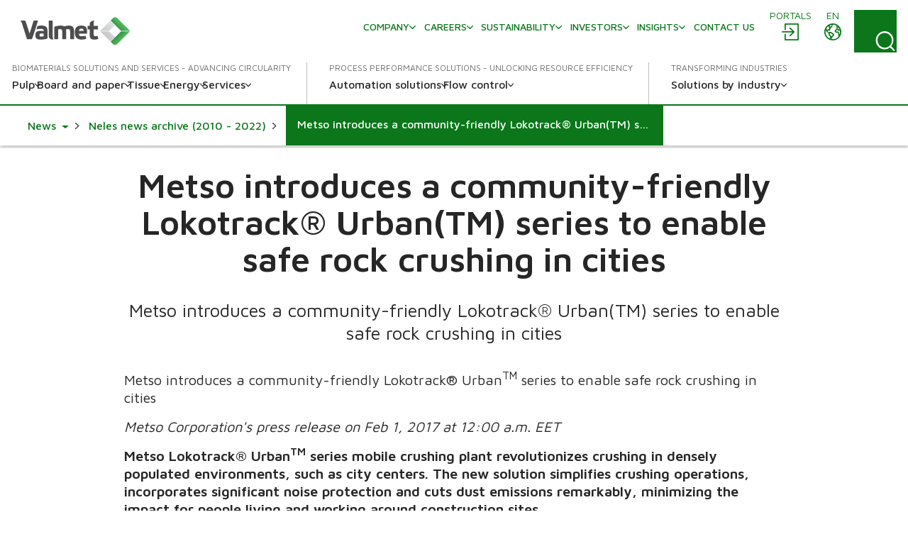

--- FILE ---
content_type: text/html; charset=utf-8
request_url: https://www.valmet.com/news/neles-news-archive/metso-introduces-a-community-friendly-lokotrack-urbantm-series-to-enable-safe-rock-crushing-in-cities/
body_size: 27628
content:

<!DOCTYPE html>
<html lang="en" class=" no-js">
    <head>
        <meta charset="utf-8">
        <meta http-equiv="X-UA-Compatible" content="IE=edge">
        <meta name="viewport" content="width=device-width, initial-scale=1">
    
        <meta name="title" property="title" content="Metso introduces a community-friendly Lokotrack® Urban(TM) series to enable safe rock crushing in cities" />
<meta property="og:title" content="Metso introduces a community-friendly Lokotrack® Urban(TM) series to enable safe rock crushing in cities" />
<meta property="og:image" content="https://www.valmet.com/globalassets/about-us/valmet-logo-1200x627px.jpg" />
<meta property="og:type" content="article" />

        <title>Metso introduces a community-friendly Lokotrack® Urban(TM) series to enable safe rock crushing in cities</title>
        
        

<link href="https://www.valmet.com/news/neles-news-archive/metso-introduces-a-community-friendly-lokotrack-urbantm-series-to-enable-safe-rock-crushing-in-cities/" rel="canonical" /><link href="https://www.valmet.com/news/neles-news-archive/metso-introduces-a-community-friendly-lokotrack-urbantm-series-to-enable-safe-rock-crushing-in-cities/" hreflang="en" rel="alternate" />
<link href="https://www.valmet.com/fi/uutiset/neles-news-archive/metso-esittelee-uudet-lokotrack-urbantm-murskaimet---turvallisempaa-murskausta-myos-taajamissa/" hreflang="fi" rel="alternate" />
<link href="https://www.valmet.com/news/neles-news-archive/metso-introduces-a-community-friendly-lokotrack-urbantm-series-to-enable-safe-rock-crushing-in-cities/" hreflang="x-default" rel="alternate" />
   
        <link rel="icon" href="/img/favicon.ico" type="image/x-icon" />
    
        <link rel="preconnect" href="https://fonts.googleapis.com">
        <link rel="stylesheet" href="https://fonts.googleapis.com/css2?family=Maven+Pro:wght@300;400;500;600;700&display=swap" nonce="Inbk3q4Y/tFU7CKEv98s49gKGBsEvHQSWOQLvuZ1Gj4=">
        <link rel="stylesheet" href="//maxcdn.bootstrapcdn.com/font-awesome/4.7.0/css/font-awesome.min.css" nonce="Inbk3q4Y/tFU7CKEv98s49gKGBsEvHQSWOQLvuZ1Gj4=">

        <link rel="stylesheet" href="/dist/css/vendors/globalVendors.css?v=62b76205087fac95172f049457e98c8c" nonce="Inbk3q4Y/tFU7CKEv98s49gKGBsEvHQSWOQLvuZ1Gj4=" />
        <link rel="stylesheet" href="/dist/css/global.css?v=6b0e25814a899216d8e0169354a538e4" nonce="Inbk3q4Y/tFU7CKEv98s49gKGBsEvHQSWOQLvuZ1Gj4=" />

        
    
    




        <script>
            document.documentElement.classList.replace('no-js', 'js');
        </script>

        <script src="https://code.jquery.com/jquery-3.6.4.min.js"
                nonce="Inbk3q4Y/tFU7CKEv98s49gKGBsEvHQSWOQLvuZ1Gj4="
                integrity="sha256-oP6HI9z1XaZNBrJURtCoUT5SUnxFr8s3BzRl+cbzUq8="
                crossorigin="anonymous"></script>
        <script nonce="Inbk3q4Y/tFU7CKEv98s49gKGBsEvHQSWOQLvuZ1Gj4=">let CookieConsentVideosAccepted = true;</script>
    
        <script nonce="Inbk3q4Y/tFU7CKEv98s49gKGBsEvHQSWOQLvuZ1Gj4=">
!function(T,l,y){var S=T.location,k="script",D="instrumentationKey",C="ingestionendpoint",I="disableExceptionTracking",E="ai.device.",b="toLowerCase",w="crossOrigin",N="POST",e="appInsightsSDK",t=y.name||"appInsights";(y.name||T[e])&&(T[e]=t);var n=T[t]||function(d){var g=!1,f=!1,m={initialize:!0,queue:[],sv:"5",version:2,config:d};function v(e,t){var n={},a="Browser";return n[E+"id"]=a[b](),n[E+"type"]=a,n["ai.operation.name"]=S&&S.pathname||"_unknown_",n["ai.internal.sdkVersion"]="javascript:snippet_"+(m.sv||m.version),{time:function(){var e=new Date;function t(e){var t=""+e;return 1===t.length&&(t="0"+t),t}return e.getUTCFullYear()+"-"+t(1+e.getUTCMonth())+"-"+t(e.getUTCDate())+"T"+t(e.getUTCHours())+":"+t(e.getUTCMinutes())+":"+t(e.getUTCSeconds())+"."+((e.getUTCMilliseconds()/1e3).toFixed(3)+"").slice(2,5)+"Z"}(),iKey:e,name:"Microsoft.ApplicationInsights."+e.replace(/-/g,"")+"."+t,sampleRate:100,tags:n,data:{baseData:{ver:2}}}}var h=d.url||y.src;if(h){function a(e){var t,n,a,i,r,o,s,c,u,p,l;g=!0,m.queue=[],f||(f=!0,t=h,s=function(){var e={},t=d.connectionString;if(t)for(var n=t.split(";"),a=0;a<n.length;a++){var i=n[a].split("=");2===i.length&&(e[i[0][b]()]=i[1])}if(!e[C]){var r=e.endpointsuffix,o=r?e.location:null;e[C]="https://"+(o?o+".":"")+"dc."+(r||"services.visualstudio.com")}return e}(),c=s[D]||d[D]||"",u=s[C],p=u?u+"/v2/track":d.endpointUrl,(l=[]).push((n="SDK LOAD Failure: Failed to load Application Insights SDK script (See stack for details)",a=t,i=p,(o=(r=v(c,"Exception")).data).baseType="ExceptionData",o.baseData.exceptions=[{typeName:"SDKLoadFailed",message:n.replace(/\./g,"-"),hasFullStack:!1,stack:n+"\nSnippet failed to load ["+a+"] -- Telemetry is disabled\nHelp Link: https://go.microsoft.com/fwlink/?linkid=2128109\nHost: "+(S&&S.pathname||"_unknown_")+"\nEndpoint: "+i,parsedStack:[]}],r)),l.push(function(e,t,n,a){var i=v(c,"Message"),r=i.data;r.baseType="MessageData";var o=r.baseData;return o.message='AI (Internal): 99 message:"'+("SDK LOAD Failure: Failed to load Application Insights SDK script (See stack for details) ("+n+")").replace(/\"/g,"")+'"',o.properties={endpoint:a},i}(0,0,t,p)),function(e,t){if(JSON){var n=T.fetch;if(n&&!y.useXhr)n(t,{method:N,body:JSON.stringify(e),mode:"cors"});else if(XMLHttpRequest){var a=new XMLHttpRequest;a.open(N,t),a.setRequestHeader("Content-type","application/json"),a.send(JSON.stringify(e))}}}(l,p))}function i(e,t){f||setTimeout(function(){!t&&m.core||a()},500)}var e=function(){var n=l.createElement(k);n.src=h;var e=y[w];return!e&&""!==e||"undefined"==n[w]||(n[w]=e),n.onload=i,n.onerror=a,n.onreadystatechange=function(e,t){"loaded"!==n.readyState&&"complete"!==n.readyState||i(0,t)},n}();y.ld<0?l.getElementsByTagName("head")[0].appendChild(e):setTimeout(function(){l.getElementsByTagName(k)[0].parentNode.appendChild(e)},y.ld||0)}try{m.cookie=l.cookie}catch(p){}function t(e){for(;e.length;)!function(t){m[t]=function(){var e=arguments;g||m.queue.push(function(){m[t].apply(m,e)})}}(e.pop())}var n="track",r="TrackPage",o="TrackEvent";t([n+"Event",n+"PageView",n+"Exception",n+"Trace",n+"DependencyData",n+"Metric",n+"PageViewPerformance","start"+r,"stop"+r,"start"+o,"stop"+o,"addTelemetryInitializer","setAuthenticatedUserContext","clearAuthenticatedUserContext","flush"]),m.SeverityLevel={Verbose:0,Information:1,Warning:2,Error:3,Critical:4};var s=(d.extensionConfig||{}).ApplicationInsightsAnalytics||{};if(!0!==d[I]&&!0!==s[I]){var c="onerror";t(["_"+c]);var u=T[c];T[c]=function(e,t,n,a,i){var r=u&&u(e,t,n,a,i);return!0!==r&&m["_"+c]({message:e,url:t,lineNumber:n,columnNumber:a,error:i}),r},d.autoExceptionInstrumented=!0}return m}(y.cfg);function a(){y.onInit&&y.onInit(n)}(T[t]=n).queue&&0===n.queue.length?(n.queue.push(a),n.trackPageView({})):a()}(window,document,{src: "https://js.monitor.azure.com/scripts/b/ai.2.gbl.min.js", crossOrigin: "anonymous", cfg: {instrumentationKey: '2e179f35-c5ea-4d3f-8424-85b7140e7786', disableCookiesUsage: false }});
</script>

    
        <!-- Google Tag Manager -->
<script nonce="Inbk3q4Y/tFU7CKEv98s49gKGBsEvHQSWOQLvuZ1Gj4=" >(function(w,d,s,l,i){w[l]=w[l]||[];w[l].push(

{'gtm.start': new Date().getTime(),event:'gtm.js'}
);var f=d.getElementsByTagName(s)[0],
j=d.createElement(s),dl=l!='dataLayer'?'&l='+l:'';j.async=true;j.src=
'https://www.googletagmanager.com/gtm.js?id='+i+dl;f.parentNode.insertBefore(j,f);
})(window,document,'script','dataLayer','GTM-NPDVSH');</script>
<!-- End Google Tag Manager -->
<script nonce="Inbk3q4Y/tFU7CKEv98s49gKGBsEvHQSWOQLvuZ1Gj4="  type="text/javascript" async src="https://bot.leadoo.com/bot/dynamic/chat.js?company=R4l9ZUS"></script>

        
    </head>
    <body id="top" class="pressreleasepage">
        <!-- Google Tag Manager (noscript) -->
<noscript><iframe src="https://www.googletagmanager.com/ns.html?id=GTM-NPDVSH"
height="0" width="0" style="display:none;visibility:hidden"></iframe></noscript>
<!-- End Google Tag Manager (noscript) -->

        
    
        



<div class="page-wrapper">
    






<div id="header" class="container collapse">
    <div class="top-row">
        <div class="header-logo">

<a href="/" title="Valmet logo">
    <img src="/globalassets/_homepageblocks/valmet_logo.svg" width="180" height="49" alt="Valmet logo" class="img-responsive-cover lazyload"
         data-src="/globalassets/_homepageblocks/valmet_logo.svg" data-fallback="/globalassets/_homepageblocks/valmet_logo.svg" svg />
</a>        </div>
        <div id="tools">
                <div class="login">
                    <div id="login" class="btn-group knock">
                        <a class="btn" href="/portals/" aria-labelledby="menu-login-label">
                            <span class="local-site">
                                <span class="local-website-label" id="menu-login-label">Portals</span>
                                <svg xmlns="http://www.w3.org/2000/svg" width="26" height="26" viewBox="0 0 26 26" class="icon-login" fill="currentColor" aria-hidden="true"><path d="M5.9 1a1 1 0 0 0-.9.9v8.4h1.8V2.8h16.4v20.4H6.8v-7.5H5v8.4a1 1 0 0 0 .9.9h18.2a1 1 0 0 0 .9-.9V1.9a1 1 0 0 0-.9-.9zm6.9 5.8L12 7a1 1 0 0 0 0 1.3l4 3.7H2a1 1 0 0 0-1 .9 1 1 0 0 0 1 .9h14l-3.8 3.8a1 1 0 0 0 0 1.3 1 1 0 0 0 1.3 0l5.3-5.4a1 1 0 0 0 0-1.2L13.4 7z" /></svg>
                            </span>
                        </a>
                    </div>
                </div>
            <div class="lang">
                <div id="lang-sel" class="btn-group knock">
                    <button type="button" class="btn lang dropdown-toggle" aria-expanded="false" id="langDropdown" aria-labelledby="menu-language-toggle-label">
                        <svg xmlns="http://www.w3.org/2000/svg" width="26" height="26" viewBox="0 0 512 512" fill="none" class="icon-close" stroke="currentColor" aria-hidden="true"><path stroke-linecap="round" stroke-linejoin="round" stroke-width="32" d="M368 368 144 144m224 0L144 368" /></svg>
                        <span class="local-site">
                            <span class="local-website-label" id="menu-language-toggle-label">en</span>
                            <svg xmlns="http://www.w3.org/2000/svg" width="26" height="26" viewBox="0 0 26 26" class="icon-globe" fill="currentColor" aria-hidden="true"><path d="M13 1a12 12 0 1 0 0 24 12 12 0 0 0 0-24m0 1.7q3.3 0 5.8 1.8h-.5q-.6.2-.8.9c0 .4.6.5.9.5q.8 0 .8-.7-.1-.5-.4-.7l1 .8q-.5.4-.9 1-.1.4-.6.5l-.5.1c-.4.3-.2 1 .2 1.3a1.3 1.3 0 0 0 1.5-.3q.3-.6 1-.8l.5.2q.3.3.2.7c.1.5.5.2.8 0l.5 1q-.3.8-1.2.4l-1.1-.9-1.4.1q-.7 0-1.4.5-.4.7-1 1.2-1.1 1-.5 2.5a3 3 0 0 0 2.5 1.4c1-.1 2-.7 2 .8l.3 1.4.2 1.3.2 1.6a10 10 0 0 1-9.8 3.8v-.3a5 5 0 0 1 1.1-2.4l1.9-1.7a3 3 0 0 0 .4-2.5c-.3-1.2-2-1.6-2.8-2.2q-.7-.8-1.6-1h-1q-.3-.2-.7-.2c-.6 0-.9.6-1.5.5s-1.1-.7-1.3-1.2q0-1 1-1h.8q.4.2.7.6c.5.3.6-.2.5-.6 0-.7-.2-1 .4-1.5q.7-.4.7-1.1v-.9l.7-.7c.6-.4 2.7-.3 1.8-1.5-.2-.3-.7-.9-1-1q-.8.2-1.2.8-.8.7-1.6.1c-.8-.6.4-.7.6-1.1L9 3.5l.6-.2.4.1q.6-.1 1 .1.5.5 1.1.7.8 0 1-.6zm-6.2 2a2 2 0 0 0 .4 1.7q.8.4.9 1 .1.8-.4 1.2l-.4.6q-.2.2-.5.2l-1.5.3c-.9.3-1-1-1.3-1.6q1-2 2.8-3.3m12.8 5.5.6.6 1.2.5q.6.1 1.6-.4a10 10 0 0 1-.6 6v-.3q-.1-.8-.4-1.4.2-1.2-.5-2.2-1.1-1-2.5-.7c-.4 0-2.2.3-1.5-.7l.6-.5q0-.4.4-.6.4-.3 1-.3M3 10.3l1.3 2.5c.5 1 1.9.8 2.5 1.7.5 1 0 2 .3 3 .3.6 1 .7 1.5 1.2q.5.8.5 1.8l.4 2.2A10.3 10.3 0 0 1 3 10.3m6 4.3.8.1q.4.1.7.4l2 1.3q.8.4.3 1.2t-1.5 1.5c-.1 0-.4.5-.6.4l-.1-.7a3 3 0 0 0-1.2-1.6l-.7-.5v-1.9q-.1-.3.1-.2z" /></svg>
                        </span>
                    </button>
                    <ul id="langDropDownUL" class="dropdown-menu dropdown-menu-right" role="menu" aria-labelledby="langDropdown">
                            <li class="headerLanguage" role="menuitem"><a href="/zh/">&#x4E2D;&#x6587; - Chinese</a></li>
                            <li class="headerLanguage" role="menuitem"><a href="/fi/uutiset/neles-news-archive/metso-esittelee-uudet-lokotrack-urbantm-murskaimet---turvallisempaa-murskausta-myos-taajamissa/">Suomi - Finnish</a></li>
                            <li class="headerLanguage" role="menuitem"><a href="/fr/">Fran&#xE7;ais - French</a></li>
                            <li class="headerLanguage" role="menuitem"><a href="/de/">Deutsch - German</a></li>
                            <li class="headerLanguage" role="menuitem"><a href="/ja/">&#x65E5;&#x672C;&#x8A9E; - Japanese</a></li>
                            <li class="headerLanguage" role="menuitem"><a href="/kr/">&#xD55C;&#xAD6D;&#xC5B4;(&#xB300;&#xD55C;&#xBBFC;&#xAD6D;) - Korean</a></li>
                            <li class="headerLanguage" role="menuitem"><a href="/pl/">Polski - Polish</a></li>
                            <li class="headerLanguage" role="menuitem"><a href="/pt/">Portugu&#xEA;s - Portuguese</a></li>
                            <li class="headerLanguage" role="menuitem"><a href="/es/">Espa&#xF1;ol - Spanish</a></li>
                            <li class="headerLanguage" role="menuitem"><a href="/sv/">Svenska - Swedish</a></li>
                            <li class="headerLanguage" role="menuitem"><a href="/th-TH/">&#xE44;&#xE17;&#xE22; - Thai</a></li>
                    </ul>
                </div>
            </div>
            <div class="search">
                <form action="/search/" method="get">
                    <button id="search-button" class="btn search-button collapsed"
                            data-bs-toggle="collapse" data-bs-target="#search-input" data-toggle="collapse"
                            data-target="#search-input" aria-controls="search-input" aria-label="Search">
                        <svg xmlns="http://www.w3.org/2000/svg" width="22" height="23" viewBox="0 0 22 23" class="search-icon" fill="currentColor" aria-hidden="true"><path d="m21.7 21.4-3.9-4a10.7 10.7 0 0 0-.5-14.5A10 10 0 0 0 3.2 3c-4 3.8-4.3 10.2-.7 14.4a10 10 0 0 0 14 1.4l4 4q.6.6 1.2 0t0-1.3M2 10.4C1.9 5.8 5.6 2 10.2 2s8.4 3.8 8.4 8.6-3.8 8.6-8.4 8.6A8.5 8.5 0 0 1 2 10.5" /></svg>
                        <svg xmlns="http://www.w3.org/2000/svg" width="26" height="26" viewBox="0 0 512 512" fill="none" class="close-icon" stroke="currentColor" aria-hidden="true"><path stroke-linecap="round" stroke-linejoin="round" stroke-width="32" d="M368 368 144 144m224 0L144 368" /></svg>
                    </button>
                    <div id="search-input" class="input-group collapse no-padding">
                        <div class="input-wrapper">
                            <button type="submit" class="search-submit" aria-label="Search submit">
                                <svg xmlns="http://www.w3.org/2000/svg" width="22" height="23" viewBox="0 0 22 23" class="search-icon" fill="currentColor" aria-hidden="true"><path d="m21.7 21.4-3.9-4a10.7 10.7 0 0 0-.5-14.5A10 10 0 0 0 3.2 3c-4 3.8-4.3 10.2-.7 14.4a10 10 0 0 0 14 1.4l4 4q.6.6 1.2 0t0-1.3M2 10.4C1.9 5.8 5.6 2 10.2 2s8.4 3.8 8.4 8.6-3.8 8.6-8.4 8.6A8.5 8.5 0 0 1 2 10.5" /></svg>
                            </button>
                            <input type="text" class="form-control" name="q" autocomplete="off" placeholder="Search">
                        </div>
                    </div>
                </form>
            </div>
            <button type="button" class="navbar-toggle collapsed" data-bs-toggle="collapse" data-bs-target="#header" data-toggle="collapse" data-target="#header" aria-expanded="false" aria-controls="navbar">
                <svg xmlns="http://www.w3.org/2000/svg" width="28" height="20" viewBox="0 0 28 20" class="open-icon" fill="currentColor" aria-hidden="true"><path d="M27 2H1a1 1 0 1 1 0-2h26a1 1 0 0 1 0 2m0 9H1a1 1 0 0 1 0-2h26a1 1 0 0 1 0 2m0 9H1a1 1 0 0 1 0-2h26a1 1 0 0 1 0 2" /></svg>
                <svg xmlns="http://www.w3.org/2000/svg" width="26" height="26" viewBox="0 0 512 512" fill="none" class="close-icon" stroke="currentColor" aria-hidden="true"><path stroke-linecap="round" stroke-linejoin="round" stroke-width="32" d="M368 368 144 144m224 0L144 368" /></svg>
                <span class="sr-only"></span>
            </button>
        </div>
        <div class="navi">
            <nav class="navbar navbar-default navbar-static-top">
                <div class="navbar-collapse collapse">
                    <div id="topnav" class="flex-container">

                            <div class="tertiary-nav">
                                    <div class="nav navbar-nav tertiary">
                                            <a class="nav-item link-login-mobile" href="/portals/">
                                                <span>
                                                    <svg xmlns="http://www.w3.org/2000/svg" width="26" height="26" viewBox="0 0 26 26" class="icon-login-mobile" fill="currentColor" aria-hidden="true"><path d="M5.9 1a1 1 0 0 0-.9.9v8.4h1.8V2.8h16.4v20.4H6.8v-7.5H5v8.4a1 1 0 0 0 .9.9h18.2a1 1 0 0 0 .9-.9V1.9a1 1 0 0 0-.9-.9zm6.9 5.8L12 7a1 1 0 0 0 0 1.3l4 3.7H2a1 1 0 0 0-1 .9 1 1 0 0 0 1 .9h14l-3.8 3.8a1 1 0 0 0 0 1.3 1 1 0 0 0 1.3 0l5.3-5.4a1 1 0 0 0 0-1.2L13.4 7z" /></svg>
                                                    Portals
                                                </span>
                                            </a>
                                    
                                            <a class="nav-item company-heading" href="#">
                                                <span>Company</span>
                                                <div class="caret">
                                                    <svg xmlns="http://www.w3.org/2000/svg" viewBox="0 0 10 6" width="10" height="6" fill="none" stroke-width="1.5" stroke-linecap="round" stroke-linejoin="round" class="navigation__icon" stroke="currentColor" aria-hidden="true"><path d="M0.75 0.75L5 5.25L9.25 0.75" /></svg>
                                                </div>
                                            </a>
                                            <div class="collapse menu-section company-section">
        <a class="nav-item lvl-1  has-children" href="/company/"  >
            <span>Company</span>

                <span class="caret">
                    <svg xmlns="http://www.w3.org/2000/svg" viewBox="0 0 10 6" width="10" height="6" fill="none" stroke-width="1.5" stroke-linecap="round" stroke-linejoin="round" class="navigation__icon" stroke="currentColor" aria-hidden="true"><path d="M0.75 0.75L5 5.25L9.25 0.75" /></svg>
                </span>
        </a>
                    <div class="collapse menu-section">

        <a class="nav-item lvl-1 menu-section__heading  has-children" href="/company/"  >
            <span>Company</span>

        </a>

                        <div class="menu-section__sub-section">
                                <div class="menu-section__sub-section__column">
        <a class="nav-item lvl-2 menu-section__sub-heading " href="/company/our-business/"  >
            <span>Our business</span>

        </a>
                                        <div class="menu-section__sub-items collapse">
                                        </div>
        <a class="nav-item lvl-2 menu-section__sub-heading " href="/company/journey/"  >
            <span>Our journey</span>

        </a>
                                        <div class="menu-section__sub-items collapse">
                                        </div>
        <a class="nav-item lvl-2 menu-section__sub-heading " href="/company/strategy/"  >
            <span>Strategy</span>

        </a>
                                        <div class="menu-section__sub-items collapse">
                                        </div>
                                </div>
                                <div class="menu-section__sub-section__column">
        <a class="nav-item lvl-2 menu-section__sub-heading  has-children" href="/company/innovation/"  >
            <span>Innovation</span>

                <span class="caret">
                    <svg xmlns="http://www.w3.org/2000/svg" viewBox="0 0 10 6" width="10" height="6" fill="none" stroke-width="1.5" stroke-linecap="round" stroke-linejoin="round" class="navigation__icon" stroke="currentColor" aria-hidden="true"><path d="M0.75 0.75L5 5.25L9.25 0.75" /></svg>
                </span>
        </a>
                                        <div class="menu-section__sub-items collapse">
        <a class="nav-item lvl-3 " href="/company/innovation/beyond-circularity/"   data-mob-id="61992">
            <span>Beyond Circularity</span>

        </a>
                                        </div>
        <a class="nav-item lvl-2 menu-section__sub-heading " href="/company/values/"  >
            <span>Values</span>

        </a>
                                        <div class="menu-section__sub-items collapse">
                                        </div>
        <a class="nav-item lvl-2 menu-section__sub-heading  has-children" href="/company/management/"  >
            <span>Management</span>

                <span class="caret">
                    <svg xmlns="http://www.w3.org/2000/svg" viewBox="0 0 10 6" width="10" height="6" fill="none" stroke-width="1.5" stroke-linecap="round" stroke-linejoin="round" class="navigation__icon" stroke="currentColor" aria-hidden="true"><path d="M0.75 0.75L5 5.25L9.25 0.75" /></svg>
                </span>
        </a>
                                        <div class="menu-section__sub-items collapse">
        <a class="nav-item lvl-3 " href="/company/management/board-of-directors/"   data-mob-id="220614">
            <span>Board of Directors</span>

        </a>
        <a class="nav-item lvl-3 " href="/company/management/executive-team/"   data-mob-id="220615">
            <span>Executive Leadership Team</span>

        </a>
                                        </div>
                                </div>
                                <div class="menu-section__sub-section__column">
        <a class="nav-item lvl-2 menu-section__sub-heading  has-children" href="/company/working-principles/"  >
            <span>Working principles</span>

                <span class="caret">
                    <svg xmlns="http://www.w3.org/2000/svg" viewBox="0 0 10 6" width="10" height="6" fill="none" stroke-width="1.5" stroke-linecap="round" stroke-linejoin="round" class="navigation__icon" stroke="currentColor" aria-hidden="true"><path d="M0.75 0.75L5 5.25L9.25 0.75" /></svg>
                </span>
        </a>
                                        <div class="menu-section__sub-items collapse">
        <a class="nav-item lvl-3 " href="/company/working-principles/code-of-conduct/"   data-mob-id="226209">
            <span>Code of Conduct</span>

        </a>
                                        </div>
        <a class="nav-item lvl-2 menu-section__sub-heading " href="/company/procurement/"  >
            <span>Procurement</span>

        </a>
                                        <div class="menu-section__sub-items collapse">
                                        </div>
        <a class="nav-item lvl-2 menu-section__sub-heading  has-children" href="/company/media/"  >
            <span>Media</span>

                <span class="caret">
                    <svg xmlns="http://www.w3.org/2000/svg" viewBox="0 0 10 6" width="10" height="6" fill="none" stroke-width="1.5" stroke-linecap="round" stroke-linejoin="round" class="navigation__icon" stroke="currentColor" aria-hidden="true"><path d="M0.75 0.75L5 5.25L9.25 0.75" /></svg>
                </span>
        </a>
                                        <div class="menu-section__sub-items collapse">
        <a class="nav-item lvl-3 " href="/news/"   data-mob-id="233634">
            <span>News</span>

        </a>
        <a class="nav-item lvl-3 " href="/company/media/image-gallery/"   data-mob-id="233470">
            <span>Image gallery</span>

        </a>
                                        </div>
                                </div>
                                <div class="menu-section__sub-section__column">
        <a class="nav-item lvl-2 menu-section__sub-heading " href="/events/"  target="_top" >
            <span>Events</span>

        </a>
                                        <div class="menu-section__sub-items collapse">
                                        </div>
                                </div>
                        </div>
                    </div>
        <a class="nav-item lvl-1  has-children" href="/careers/"  >
            <span>Careers</span>

                <span class="caret">
                    <svg xmlns="http://www.w3.org/2000/svg" viewBox="0 0 10 6" width="10" height="6" fill="none" stroke-width="1.5" stroke-linecap="round" stroke-linejoin="round" class="navigation__icon" stroke="currentColor" aria-hidden="true"><path d="M0.75 0.75L5 5.25L9.25 0.75" /></svg>
                </span>
        </a>
                    <div class="collapse menu-section">

        <a class="nav-item lvl-1 menu-section__heading  has-children" href="/careers/"  >
            <span>Careers</span>

        </a>

                        <div class="menu-section__sub-section">
                                <div class="menu-section__sub-section__column">
        <a class="nav-item lvl-2 menu-section__sub-heading  has-children" href="/careers/"  >
            <span>Careers at Valmet</span>

                <span class="caret">
                    <svg xmlns="http://www.w3.org/2000/svg" viewBox="0 0 10 6" width="10" height="6" fill="none" stroke-width="1.5" stroke-linecap="round" stroke-linejoin="round" class="navigation__icon" stroke="currentColor" aria-hidden="true"><path d="M0.75 0.75L5 5.25L9.25 0.75" /></svg>
                </span>
        </a>
                                        <div class="menu-section__sub-items collapse">
        <a class="nav-item lvl-3 " href="/careers/careers-at-valmet/engineering/"   data-mob-id="61164">
            <span>Engineering</span>

        </a>
        <a class="nav-item lvl-3 " href="/careers/careers-at-valmet/sales/"   data-mob-id="61163">
            <span>Sales</span>

        </a>
        <a class="nav-item lvl-3 " href="/careers/careers-at-valmet/field-services/"   data-mob-id="61162">
            <span>Field services</span>

        </a>
        <a class="nav-item lvl-3 " href="/careers/careers-at-valmet/students-and-recent-graduates/"   data-mob-id="61153">
            <span>Students &amp; Recent Graduates</span>

        </a>
                                        </div>
                                </div>
                                <div class="menu-section__sub-section__column">
        <a class="nav-item lvl-2 menu-section__sub-heading " href="https://valmet.wd103.myworkdayjobs.com/en-US/External"  target="_blank" >
            <span>Open jobs</span>

        </a>
                                        <div class="menu-section__sub-items collapse">
                                        </div>
        <a class="nav-item lvl-2 menu-section__sub-heading  has-children" href="/careers/working-with-us/"  >
            <span>Working with us</span>

                <span class="caret">
                    <svg xmlns="http://www.w3.org/2000/svg" viewBox="0 0 10 6" width="10" height="6" fill="none" stroke-width="1.5" stroke-linecap="round" stroke-linejoin="round" class="navigation__icon" stroke="currentColor" aria-hidden="true"><path d="M0.75 0.75L5 5.25L9.25 0.75" /></svg>
                </span>
        </a>
                                        <div class="menu-section__sub-items collapse">
        <a class="nav-item lvl-3 " href="/careers/working-with-us/your-development/"   data-mob-id="61160">
            <span>Your development &amp; wellbeing</span>

        </a>
        <a class="nav-item lvl-3 " href="/careers/working-with-us/benefits--what-we-offer/"   data-mob-id="61161">
            <span>Benefits &#x2013; what we offer</span>

        </a>
        <a class="nav-item lvl-3 " href="/careers/working-with-us/diversity-and-inclusion/"   data-mob-id="61152">
            <span>Diversity and inclusion</span>

        </a>
                                        </div>
                                </div>
                                <div class="menu-section__sub-section__column">
        <a class="nav-item lvl-2 menu-section__sub-heading " href="//www.valmet.com/insights/?content-type=career-story"  >
            <span>Career stories</span>

        </a>
                                        <div class="menu-section__sub-items collapse">
                                        </div>
        <a class="nav-item lvl-2 menu-section__sub-heading " href="/careers/how-to-apply-faq/"  >
            <span>How to apply FAQ</span>

        </a>
                                        <div class="menu-section__sub-items collapse">
                                        </div>
        <a class="nav-item lvl-2 menu-section__sub-heading " href="/careers/contact-us/"  >
            <span>Contact us</span>

        </a>
                                        <div class="menu-section__sub-items collapse">
                                        </div>
                                </div>
                        </div>
                    </div>
        <a class="nav-item lvl-1  has-children" href="/sustainability/"  >
            <span>Sustainability</span>

                <span class="caret">
                    <svg xmlns="http://www.w3.org/2000/svg" viewBox="0 0 10 6" width="10" height="6" fill="none" stroke-width="1.5" stroke-linecap="round" stroke-linejoin="round" class="navigation__icon" stroke="currentColor" aria-hidden="true"><path d="M0.75 0.75L5 5.25L9.25 0.75" /></svg>
                </span>
        </a>
                    <div class="collapse menu-section">

        <a class="nav-item lvl-1 menu-section__heading  has-children" href="/sustainability/"  >
            <span>Sustainability</span>

        </a>

                        <div class="menu-section__sub-section">
                                <div class="menu-section__sub-section__column">
        <a class="nav-item lvl-2 menu-section__sub-heading  has-children" href="/sustainability/sustainability-at-valmet/"  >
            <span>Sustainability at Valmet</span>

                <span class="caret">
                    <svg xmlns="http://www.w3.org/2000/svg" viewBox="0 0 10 6" width="10" height="6" fill="none" stroke-width="1.5" stroke-linecap="round" stroke-linejoin="round" class="navigation__icon" stroke="currentColor" aria-hidden="true"><path d="M0.75 0.75L5 5.25L9.25 0.75" /></svg>
                </span>
        </a>
                                        <div class="menu-section__sub-items collapse">
        <a class="nav-item lvl-3 " href="/sustainability/sustainability-at-valmet/sustainability-agenda/"   data-mob-id="56708">
            <span>Sustainability agenda</span>

        </a>
        <a class="nav-item lvl-3 " href="/sustainability/sustainability-at-valmet/risks-and-opportunities/"   data-mob-id="56711">
            <span>Sustainability risks and opportunities</span>

        </a>
        <a class="nav-item lvl-3 " href="/insights/articles/sustainability/"   data-mob-id="56712">
            <span>Sustainability articles</span>

        </a>
        <a class="nav-item lvl-3 " href="/sustainability/sustainability-at-valmet/how-we-live-sustainability-at-valmet/"   data-mob-id="137918">
            <span>Explore how we live sustainably at Valmet</span>

        </a>
                                        </div>
        <a class="nav-item lvl-2 menu-section__sub-heading  has-children" href="/sustainability/circular-economy/"  >
            <span>Circularity</span>

                <span class="caret">
                    <svg xmlns="http://www.w3.org/2000/svg" viewBox="0 0 10 6" width="10" height="6" fill="none" stroke-width="1.5" stroke-linecap="round" stroke-linejoin="round" class="navigation__icon" stroke="currentColor" aria-hidden="true"><path d="M0.75 0.75L5 5.25L9.25 0.75" /></svg>
                </span>
        </a>
                                        <div class="menu-section__sub-items collapse">
        <a class="nav-item lvl-3 " href="/sustainability/circular-economy/enabling-a-circular-economy-for-our-customers/"   data-mob-id="56714">
            <span>Enabling a circular economy for our customers</span>

        </a>
        <a class="nav-item lvl-3 " href="/sustainability/circular-economy/circular-economy-in-our-own-operations/"   data-mob-id="56715">
            <span>Circular economy in our own operations</span>

        </a>
                                        </div>
                                </div>
                                <div class="menu-section__sub-section__column">
        <a class="nav-item lvl-2 menu-section__sub-heading " href="/sustainability/climate-program/"  >
            <span>Climate</span>

        </a>
                                        <div class="menu-section__sub-items collapse">
                                        </div>
        <a class="nav-item lvl-2 menu-section__sub-heading  has-children" href="/sustainability/environmental-efficiency/"  >
            <span>Environmental efficiency</span>

                <span class="caret">
                    <svg xmlns="http://www.w3.org/2000/svg" viewBox="0 0 10 6" width="10" height="6" fill="none" stroke-width="1.5" stroke-linecap="round" stroke-linejoin="round" class="navigation__icon" stroke="currentColor" aria-hidden="true"><path d="M0.75 0.75L5 5.25L9.25 0.75" /></svg>
                </span>
        </a>
                                        <div class="menu-section__sub-items collapse">
        <a class="nav-item lvl-3 " href="/sustainability/environmental-efficiency/circular-based-waste-management-plan-at-valmet/"   data-mob-id="149609">
            <span>Circular-based waste management plan</span>

        </a>
                                        </div>
        <a class="nav-item lvl-2 menu-section__sub-heading " href="/sustainability/engaged-workplace/"  >
            <span>Engaged workplace</span>

        </a>
                                        <div class="menu-section__sub-items collapse">
                                        </div>
        <a class="nav-item lvl-2 menu-section__sub-heading " href="/sustainability/health-and-safety/"  >
            <span>Health and safety</span>

        </a>
                                        <div class="menu-section__sub-items collapse">
                                        </div>
                                </div>
                                <div class="menu-section__sub-section__column">
        <a class="nav-item lvl-2 menu-section__sub-heading  has-children" href="/sustainability/corporate-citizenship/"  >
            <span>Corporate citizenship</span>

                <span class="caret">
                    <svg xmlns="http://www.w3.org/2000/svg" viewBox="0 0 10 6" width="10" height="6" fill="none" stroke-width="1.5" stroke-linecap="round" stroke-linejoin="round" class="navigation__icon" stroke="currentColor" aria-hidden="true"><path d="M0.75 0.75L5 5.25L9.25 0.75" /></svg>
                </span>
        </a>
                                        <div class="menu-section__sub-items collapse">
        <a class="nav-item lvl-3 " href="/sustainability/corporate-citizenship/sponsorships-donations/"   data-mob-id="56722">
            <span>Sponsorships and donations</span>

        </a>
        <a class="nav-item lvl-3 " href="/sustainability/corporate-citizenship/global-social-responsibility-program/"   data-mob-id="56724">
            <span>Global social responsibility program</span>

        </a>
                                        </div>
        <a class="nav-item lvl-2 menu-section__sub-heading  has-children" href="/sustainability/ethical-business-practices/"  >
            <span>Ethical business practices</span>

                <span class="caret">
                    <svg xmlns="http://www.w3.org/2000/svg" viewBox="0 0 10 6" width="10" height="6" fill="none" stroke-width="1.5" stroke-linecap="round" stroke-linejoin="round" class="navigation__icon" stroke="currentColor" aria-hidden="true"><path d="M0.75 0.75L5 5.25L9.25 0.75" /></svg>
                </span>
        </a>
                                        <div class="menu-section__sub-items collapse">
        <a class="nav-item lvl-3 " href="/sustainability/ethical-business-practices/valmets-and-human-rights/"   data-mob-id="56726">
            <span>Human rights management</span>

        </a>
        <a class="nav-item lvl-3 " href="/sustainability/ethical-business-practices/sustainability-management/"   data-mob-id="56727">
            <span>Sustainability management</span>

        </a>
                                        </div>
                                </div>
                                <div class="menu-section__sub-section__column">
        <a class="nav-item lvl-2 menu-section__sub-heading  has-children" href="/sustainability/sustainable-supply-chain/"  >
            <span>Sustainable supply chain</span>

                <span class="caret">
                    <svg xmlns="http://www.w3.org/2000/svg" viewBox="0 0 10 6" width="10" height="6" fill="none" stroke-width="1.5" stroke-linecap="round" stroke-linejoin="round" class="navigation__icon" stroke="currentColor" aria-hidden="true"><path d="M0.75 0.75L5 5.25L9.25 0.75" /></svg>
                </span>
        </a>
                                        <div class="menu-section__sub-items collapse">
        <a class="nav-item lvl-3 " href="/sustainability/sustainable-supply-chain/supplier-sustainability-program/"   data-mob-id="56730">
            <span>Supplier sustainability engagement program</span>

        </a>
                                        </div>
        <a class="nav-item lvl-2 menu-section__sub-heading " href="/sustainability/sustainability-reporting/"  >
            <span>Transparent reporting</span>

        </a>
                                        <div class="menu-section__sub-items collapse">
                                        </div>
                                </div>
                        </div>
                    </div>
        <a class="nav-item lvl-1  has-children" href="/investors/"  >
            <span>Investors</span>

                <span class="caret">
                    <svg xmlns="http://www.w3.org/2000/svg" viewBox="0 0 10 6" width="10" height="6" fill="none" stroke-width="1.5" stroke-linecap="round" stroke-linejoin="round" class="navigation__icon" stroke="currentColor" aria-hidden="true"><path d="M0.75 0.75L5 5.25L9.25 0.75" /></svg>
                </span>
        </a>
                    <div class="collapse menu-section">

        <a class="nav-item lvl-1 menu-section__heading  has-children" href="/investors/"  >
            <span>Investors</span>

        </a>

                        <div class="menu-section__sub-section">
                                <div class="menu-section__sub-section__column">
        <a class="nav-item lvl-2 menu-section__sub-heading  has-children" href="/investors/valmet-as-an-investment/"  >
            <span>Valmet as an investment</span>

                <span class="caret">
                    <svg xmlns="http://www.w3.org/2000/svg" viewBox="0 0 10 6" width="10" height="6" fill="none" stroke-width="1.5" stroke-linecap="round" stroke-linejoin="round" class="navigation__icon" stroke="currentColor" aria-hidden="true"><path d="M0.75 0.75L5 5.25L9.25 0.75" /></svg>
                </span>
        </a>
                                        <div class="menu-section__sub-items collapse">
        <a class="nav-item lvl-3 " href="/investors/valmet-as-an-investment/valmet-factsheet/"   data-mob-id="69476">
            <span>Valmet factsheet</span>

        </a>
        <a class="nav-item lvl-3 " href="/investors/valmet-as-an-investment/strategy-and-financial-targets/"   data-mob-id="69477">
            <span>Strategy and financial targets</span>

        </a>
        <a class="nav-item lvl-3 " href="/investors/valmet-as-an-investment/segments/"   data-mob-id="69478">
            <span>Segments and business areas</span>

        </a>
                                                            <button type="button" class="menu-section__sub-items__more">
                                                                <span>More</span>
                                                                <div class="caret">
                                                                    <svg xmlns="http://www.w3.org/2000/svg" viewBox="0 0 10 6" width="10" height="6" fill="none" stroke-width="1.5" stroke-linecap="round" stroke-linejoin="round" class="navigation__icon" stroke="currentColor" aria-hidden="true"><path d="M0.75 0.75L5 5.25L9.25 0.75" /></svg>
                                                                </div>
                                                            </button>
        <a class="nav-item lvl-3 visible-mobile " href="/investors/valmet-as-an-investment/outlook-growth-drivers-and-risks/"   data-mob-id="69491">
            <span>Outlook, growth drivers and risks</span>

        </a>
        <a class="nav-item lvl-3 visible-mobile " href="/investors/valmet-as-an-investment/orders-received/"   data-mob-id="69495">
            <span>Orders received</span>

        </a>
        <a class="nav-item lvl-3 visible-mobile " href="/investors/valmet-as-an-investment/order-backlog/"   data-mob-id="69496">
            <span>Order backlog</span>

        </a>
        <a class="nav-item lvl-3 visible-mobile " href="/investors/valmet-as-an-investment/rd/"   data-mob-id="69502">
            <span>R&amp;D</span>

        </a>
        <a class="nav-item lvl-3 visible-mobile " href="/investors/valmet-as-an-investment/competitors/"   data-mob-id="69503">
            <span>Competitors</span>

        </a>
        <a class="nav-item lvl-3 visible-mobile " href="/investors/valmet-as-an-investment/acquisitions-and-disposals/"   data-mob-id="69504">
            <span>M&amp;A</span>

        </a>
        <a class="nav-item lvl-3 visible-mobile " href="/investors/valmet-as-an-investment/external-data-providers/"   data-mob-id="69511">
            <span>External data providers</span>

        </a>
                                        </div>
        <a class="nav-item lvl-2 menu-section__sub-heading  has-children" href="/investors/reports-and-presentations/"  >
            <span>All financial reports and presentations</span>

                <span class="caret">
                    <svg xmlns="http://www.w3.org/2000/svg" viewBox="0 0 10 6" width="10" height="6" fill="none" stroke-width="1.5" stroke-linecap="round" stroke-linejoin="round" class="navigation__icon" stroke="currentColor" aria-hidden="true"><path d="M0.75 0.75L5 5.25L9.25 0.75" /></svg>
                </span>
        </a>
                                        <div class="menu-section__sub-items collapse">
        <a class="nav-item lvl-3 " href="/investors/reports-and-presentations/other-presentations/"   data-mob-id="66999">
            <span>Roadshow and other presentations</span>

        </a>
        <a class="nav-item lvl-3 " href="/investors/reports-and-presentations/capital-markets-days-presentations/"   data-mob-id="67000">
            <span>Capital Markets Days&#x27; presentations</span>

        </a>
        <a class="nav-item lvl-3 " href="/investors/reports-and-presentations/neles-reports-archive/"   data-mob-id="66998">
            <span>Neles reports archive</span>

        </a>
                                        </div>
        <a class="nav-item lvl-2 menu-section__sub-heading " href="/investors/sustainable-investment/"  >
            <span>Sustainability for investors</span>

        </a>
                                        <div class="menu-section__sub-items collapse">
                                        </div>
                                </div>
                                <div class="menu-section__sub-section__column">
        <a class="nav-item lvl-2 menu-section__sub-heading  has-children" href="/news/"  target="_top" >
            <span>Releases</span>

                <span class="caret">
                    <svg xmlns="http://www.w3.org/2000/svg" viewBox="0 0 10 6" width="10" height="6" fill="none" stroke-width="1.5" stroke-linecap="round" stroke-linejoin="round" class="navigation__icon" stroke="currentColor" aria-hidden="true"><path d="M0.75 0.75L5 5.25L9.25 0.75" /></svg>
                </span>
        </a>
                                        <div class="menu-section__sub-items collapse">
        <a class="nav-item lvl-3 " href="/news/stock-exchange-releases/"  target="_top"  data-mob-id="97843">
            <span>Stock exchange releases</span>

        </a>
        <a class="nav-item lvl-3 " href="/news/management-transactions/"  target="_top"  data-mob-id="97845">
            <span>Management transactions</span>

        </a>
        <a class="nav-item lvl-3 " href="/news/press-releases/"  target="_top"  data-mob-id="97846">
            <span>Press releases</span>

        </a>
                                        </div>
        <a class="nav-item lvl-2 menu-section__sub-heading  has-children" href="/investors/valmet-share/"  >
            <span>Valmet share</span>

                <span class="caret">
                    <svg xmlns="http://www.w3.org/2000/svg" viewBox="0 0 10 6" width="10" height="6" fill="none" stroke-width="1.5" stroke-linecap="round" stroke-linejoin="round" class="navigation__icon" stroke="currentColor" aria-hidden="true"><path d="M0.75 0.75L5 5.25L9.25 0.75" /></svg>
                </span>
        </a>
                                        <div class="menu-section__sub-items collapse">
        <a class="nav-item lvl-3 " href="/investors/valmet-share/share/"   data-mob-id="68316">
            <span>Share information and monitor</span>

        </a>
        <a class="nav-item lvl-3 " href="/investors/valmet-share/analysts-consensus-estimates/"   data-mob-id="68317">
            <span>Analysts and consensus estimates</span>

        </a>
        <a class="nav-item lvl-3 " href="/investors/valmet-share/short-positions/"   data-mob-id="68325">
            <span>Short positions</span>

        </a>
                                                            <button type="button" class="menu-section__sub-items__more">
                                                                <span>More</span>
                                                                <div class="caret">
                                                                    <svg xmlns="http://www.w3.org/2000/svg" viewBox="0 0 10 6" width="10" height="6" fill="none" stroke-width="1.5" stroke-linecap="round" stroke-linejoin="round" class="navigation__icon" stroke="currentColor" aria-hidden="true"><path d="M0.75 0.75L5 5.25L9.25 0.75" /></svg>
                                                                </div>
                                                            </button>
        <a class="nav-item lvl-3 visible-mobile " href="/investors/valmet-share/management-shareholding/"   data-mob-id="68378">
            <span>Management shareholding</span>

        </a>
        <a class="nav-item lvl-3 visible-mobile " href="/investors/valmet-share/flagging-notifications/"   data-mob-id="68380">
            <span>Flagging notifications</span>

        </a>
                                        </div>
                                </div>
                                <div class="menu-section__sub-section__column">
        <a class="nav-item lvl-2 menu-section__sub-heading  has-children" href="/investors/governance/"  >
            <span>Governance</span>

                <span class="caret">
                    <svg xmlns="http://www.w3.org/2000/svg" viewBox="0 0 10 6" width="10" height="6" fill="none" stroke-width="1.5" stroke-linecap="round" stroke-linejoin="round" class="navigation__icon" stroke="currentColor" aria-hidden="true"><path d="M0.75 0.75L5 5.25L9.25 0.75" /></svg>
                </span>
        </a>
                                        <div class="menu-section__sub-items collapse">
        <a class="nav-item lvl-3 " href="/investors/governance/annual-general-meeting/"   data-mob-id="68422">
            <span>Annual General Meeting</span>

        </a>
        <a class="nav-item lvl-3 " href="/investors/governance/board-of-directors/"   data-mob-id="68437">
            <span>Board of Directors</span>

        </a>
        <a class="nav-item lvl-3 " href="/investors/governance/executive-team/"   data-mob-id="68440">
            <span>Executive Leadership Team</span>

        </a>
                                                            <button type="button" class="menu-section__sub-items__more">
                                                                <span>More</span>
                                                                <div class="caret">
                                                                    <svg xmlns="http://www.w3.org/2000/svg" viewBox="0 0 10 6" width="10" height="6" fill="none" stroke-width="1.5" stroke-linecap="round" stroke-linejoin="round" class="navigation__icon" stroke="currentColor" aria-hidden="true"><path d="M0.75 0.75L5 5.25L9.25 0.75" /></svg>
                                                                </div>
                                                            </button>
        <a class="nav-item lvl-3 visible-mobile " href="/investors/governance/nomination-board/"   data-mob-id="68441">
            <span>Nomination Board</span>

        </a>
        <a class="nav-item lvl-3 visible-mobile " href="/investors/governance/insiders/"   data-mob-id="68442">
            <span>Insiders</span>

        </a>
        <a class="nav-item lvl-3 visible-mobile " href="/investors/governance/remuneration/"   data-mob-id="68443">
            <span>Remuneration</span>

        </a>
        <a class="nav-item lvl-3 visible-mobile " href="/investors/governance/risk-management/"   data-mob-id="68447">
            <span>Risk management</span>

        </a>
        <a class="nav-item lvl-3 visible-mobile " href="/investors/governance/auditors/"   data-mob-id="68448">
            <span>Auditors and articles of association</span>

        </a>
                                        </div>
        <a class="nav-item lvl-2 menu-section__sub-heading  has-children" href="/investors/financials/"  >
            <span>Financial information</span>

                <span class="caret">
                    <svg xmlns="http://www.w3.org/2000/svg" viewBox="0 0 10 6" width="10" height="6" fill="none" stroke-width="1.5" stroke-linecap="round" stroke-linejoin="round" class="navigation__icon" stroke="currentColor" aria-hidden="true"><path d="M0.75 0.75L5 5.25L9.25 0.75" /></svg>
                </span>
        </a>
                                        <div class="menu-section__sub-items collapse">
        <a class="nav-item lvl-3 " href="/investors/financials/financial-figures-targets/"   data-mob-id="68768">
            <span>Financial figures and targets</span>

        </a>
        <a class="nav-item lvl-3 " href="/investors/financials/finance-accounting/"   data-mob-id="68770">
            <span>Revenue recognition, investments, cost structure, debt and financing</span>

        </a>
        <a class="nav-item lvl-3 " href="/investors/financials/financial-risk-management/"   data-mob-id="68773">
            <span>Financial risk management</span>

        </a>
                                                            <button type="button" class="menu-section__sub-items__more">
                                                                <span>More</span>
                                                                <div class="caret">
                                                                    <svg xmlns="http://www.w3.org/2000/svg" viewBox="0 0 10 6" width="10" height="6" fill="none" stroke-width="1.5" stroke-linecap="round" stroke-linejoin="round" class="navigation__icon" stroke="currentColor" aria-hidden="true"><path d="M0.75 0.75L5 5.25L9.25 0.75" /></svg>
                                                                </div>
                                                            </button>
        <a class="nav-item lvl-3 visible-mobile " href="/investors/financials/net-working-capital/"   data-mob-id="68782">
            <span>Net working capital</span>

        </a>
        <a class="nav-item lvl-3 visible-mobile " href="/investors/financials/calculation-of-key-figures/"   data-mob-id="68783">
            <span>Calculation of key figures</span>

        </a>
                                        </div>
                                </div>
                                <div class="menu-section__sub-section__column">
        <a class="nav-item lvl-2 menu-section__sub-heading  has-children" href="/investors/events-and-calendar/"  >
            <span>Events and calendar</span>

                <span class="caret">
                    <svg xmlns="http://www.w3.org/2000/svg" viewBox="0 0 10 6" width="10" height="6" fill="none" stroke-width="1.5" stroke-linecap="round" stroke-linejoin="round" class="navigation__icon" stroke="currentColor" aria-hidden="true"><path d="M0.75 0.75L5 5.25L9.25 0.75" /></svg>
                </span>
        </a>
                                        <div class="menu-section__sub-items collapse">
        <a class="nav-item lvl-3 " href="/investors/events-and-calendar/capital-markets-day/"   data-mob-id="68984">
            <span>Capital Markets Day</span>

        </a>
        <a class="nav-item lvl-3 " href="/investors/events-and-calendar/site-visits/"   data-mob-id="68983">
            <span>Site visits</span>

        </a>
                                        </div>
        <a class="nav-item lvl-2 menu-section__sub-heading  has-children" href="/investors/investor-relations/"  >
            <span>Investor relations</span>

                <span class="caret">
                    <svg xmlns="http://www.w3.org/2000/svg" viewBox="0 0 10 6" width="10" height="6" fill="none" stroke-width="1.5" stroke-linecap="round" stroke-linejoin="round" class="navigation__icon" stroke="currentColor" aria-hidden="true"><path d="M0.75 0.75L5 5.25L9.25 0.75" /></svg>
                </span>
        </a>
                                        <div class="menu-section__sub-items collapse">
        <a class="nav-item lvl-3 " href="/investors/investor-relations/media-content/"   data-mob-id="69139">
            <span>Newsletter &amp; videos</span>

        </a>
        <a class="nav-item lvl-3 " href="/investors/investor-relations/ir-directors-blog/"   data-mob-id="69070">
            <span>IR blog</span>

        </a>
        <a class="nav-item lvl-3 " href="/investors/investor-relations/disclosure-policy/"   data-mob-id="69140">
            <span>Disclosure policy</span>

        </a>
                                        </div>
                                </div>
                        </div>
                    </div>
        <a class="nav-item lvl-1  has-children" href="/insights/"  >
            <span>Insights</span>

                <span class="caret">
                    <svg xmlns="http://www.w3.org/2000/svg" viewBox="0 0 10 6" width="10" height="6" fill="none" stroke-width="1.5" stroke-linecap="round" stroke-linejoin="round" class="navigation__icon" stroke="currentColor" aria-hidden="true"><path d="M0.75 0.75L5 5.25L9.25 0.75" /></svg>
                </span>
        </a>
                    <div class="collapse menu-section">

        <a class="nav-item lvl-1 menu-section__heading  has-children" href="/insights/"  >
            <span>Insights</span>

        </a>

                        <div class="menu-section__sub-section">
                                <div class="menu-section__sub-section__column">
        <a class="nav-item lvl-2 menu-section__sub-heading  has-children" href="/insights/articles/"  >
            <span>References &amp; articles</span>

                <span class="caret">
                    <svg xmlns="http://www.w3.org/2000/svg" viewBox="0 0 10 6" width="10" height="6" fill="none" stroke-width="1.5" stroke-linecap="round" stroke-linejoin="round" class="navigation__icon" stroke="currentColor" aria-hidden="true"><path d="M0.75 0.75L5 5.25L9.25 0.75" /></svg>
                </span>
        </a>
                                        <div class="menu-section__sub-items collapse">
        <a class="nav-item lvl-3 " href="/insights/articles/pulp/"   data-mob-id="25344">
            <span>Pulping and fiber</span>

        </a>
        <a class="nav-item lvl-3 " href="/insights/articles/board-and-paper/"   data-mob-id="25514">
            <span>Board and paper</span>

        </a>
        <a class="nav-item lvl-3 " href="/insights/articles/tissue/"   data-mob-id="25583">
            <span>Tissue</span>

        </a>
                                                            <button type="button" class="menu-section__sub-items__more">
                                                                <span>More</span>
                                                                <div class="caret">
                                                                    <svg xmlns="http://www.w3.org/2000/svg" viewBox="0 0 10 6" width="10" height="6" fill="none" stroke-width="1.5" stroke-linecap="round" stroke-linejoin="round" class="navigation__icon" stroke="currentColor" aria-hidden="true"><path d="M0.75 0.75L5 5.25L9.25 0.75" /></svg>
                                                                </div>
                                                            </button>
        <a class="nav-item lvl-3 visible-mobile " href="/insights/articles/energy/"   data-mob-id="25650">
            <span>Energy</span>

        </a>
        <a class="nav-item lvl-3 visible-mobile " href="/insights/articles/biofuels-and-biomaterials/"   data-mob-id="25701">
            <span>Biofuels and biomaterials</span>

        </a>
        <a class="nav-item lvl-3 visible-mobile " href="/insights/articles/marine/"   data-mob-id="25713">
            <span>Marine</span>

        </a>
        <a class="nav-item lvl-3 visible-mobile " href="/insights/articles/services/"   data-mob-id="25716">
            <span>Services</span>

        </a>
        <a class="nav-item lvl-3 visible-mobile " href="/insights/articles/automation/"   data-mob-id="25815">
            <span>Automation</span>

        </a>
        <a class="nav-item lvl-3 visible-mobile " href="/insights/articles/fabrics/"   data-mob-id="26002">
            <span>Fabrics</span>

        </a>
        <a class="nav-item lvl-3 visible-mobile " href="/insights/articles/sustainability/"   data-mob-id="26003">
            <span>Sustainability</span>

        </a>
        <a class="nav-item lvl-3 visible-mobile " href="/insights/articles/up-and-running/"   data-mob-id="26105">
            <span>Up and Running</span>

        </a>
        <a class="nav-item lvl-3 visible-mobile " href="/insights/articles/flow-control/"   data-mob-id="74716">
            <span>Flow control</span>

        </a>
        <a class="nav-item lvl-3 visible-mobile " href="/insights/articles/experts-voice/"   data-mob-id="26795">
            <span>Expert&#x27;s voice</span>

        </a>
        <a class="nav-item lvl-3 visible-mobile " href="/insights/articles/careers/"   data-mob-id="26818">
            <span>Careers</span>

        </a>
        <a class="nav-item lvl-3 visible-mobile " href="/insights/articles/nonwovens/"   data-mob-id="26832">
            <span>Nonwovens</span>

        </a>
                                        </div>
        <a class="nav-item lvl-2 menu-section__sub-heading " href="/insights/blogs/"  >
            <span>Blogs</span>

        </a>
                                        <div class="menu-section__sub-items collapse">
                                        </div>
                                </div>
                                <div class="menu-section__sub-section__column">
        <a class="nav-item lvl-2 menu-section__sub-heading " href="/insights/webinars/"  >
            <span>Webinars</span>

        </a>
                                        <div class="menu-section__sub-items collapse">
                                        </div>
        <a class="nav-item lvl-2 menu-section__sub-heading  has-children" href="/insights/forward-talks/"  >
            <span>Podcast</span>

                <span class="caret">
                    <svg xmlns="http://www.w3.org/2000/svg" viewBox="0 0 10 6" width="10" height="6" fill="none" stroke-width="1.5" stroke-linecap="round" stroke-linejoin="round" class="navigation__icon" stroke="currentColor" aria-hidden="true"><path d="M0.75 0.75L5 5.25L9.25 0.75" /></svg>
                </span>
        </a>
                                        <div class="menu-section__sub-items collapse">
        <a class="nav-item lvl-3 " href="/insights/forward-talks/podcast-subscription/"   data-mob-id="39956">
            <span>Podcast subscription</span>

        </a>
                                        </div>
        <a class="nav-item lvl-2 menu-section__sub-heading " href="/insights/newsletters/"  >
            <span>Newsletters</span>

        </a>
                                        <div class="menu-section__sub-items collapse">
                                        </div>
                                </div>
                                <div class="menu-section__sub-section__column">
        <a class="nav-item lvl-2 menu-section__sub-heading  has-children" href="/insights/video-gallery/"  >
            <span>Video gallery</span>

                <span class="caret">
                    <svg xmlns="http://www.w3.org/2000/svg" viewBox="0 0 10 6" width="10" height="6" fill="none" stroke-width="1.5" stroke-linecap="round" stroke-linejoin="round" class="navigation__icon" stroke="currentColor" aria-hidden="true"><path d="M0.75 0.75L5 5.25L9.25 0.75" /></svg>
                </span>
        </a>
                                        <div class="menu-section__sub-items collapse">
        <a class="nav-item lvl-3 " href="/insights/video-gallery/valmet-company-videos/"   data-mob-id="40137">
            <span>Valmet company videos</span>

        </a>
        <a class="nav-item lvl-3 " href="/insights/video-gallery/industrial-internet-videos/"   data-mob-id="40291">
            <span>Industrial Internet videos</span>

        </a>
        <a class="nav-item lvl-3 " href="/insights/video-gallery/tissue-videos/"   data-mob-id="40251">
            <span>Tissue videos</span>

        </a>
                                                            <button type="button" class="menu-section__sub-items__more">
                                                                <span>More</span>
                                                                <div class="caret">
                                                                    <svg xmlns="http://www.w3.org/2000/svg" viewBox="0 0 10 6" width="10" height="6" fill="none" stroke-width="1.5" stroke-linecap="round" stroke-linejoin="round" class="navigation__icon" stroke="currentColor" aria-hidden="true"><path d="M0.75 0.75L5 5.25L9.25 0.75" /></svg>
                                                                </div>
                                                            </button>
        <a class="nav-item lvl-3 visible-mobile " href="/insights/video-gallery/board-and-paper-videos/"   data-mob-id="40141">
            <span>Board and paper videos</span>

        </a>
        <a class="nav-item lvl-3 visible-mobile " href="/insights/video-gallery/sustainability-videos/"   data-mob-id="40277">
            <span>Sustainability videos</span>

        </a>
        <a class="nav-item lvl-3 visible-mobile " href="/insights/video-gallery/automation-videos/"   data-mob-id="40257">
            <span>Automation videos</span>

        </a>
        <a class="nav-item lvl-3 visible-mobile " href="/insights/video-gallery/energy-videos/"   data-mob-id="40189">
            <span>Energy videos</span>

        </a>
        <a class="nav-item lvl-3 visible-mobile " href="/insights/video-gallery/services-videos/"   data-mob-id="40204">
            <span>Services videos</span>

        </a>
        <a class="nav-item lvl-3 visible-mobile " href="/insights/video-gallery/pulp-videos/"   data-mob-id="40223">
            <span>Pulping and fiber videos</span>

        </a>
        <a class="nav-item lvl-3 visible-mobile " href="/insights/video-gallery/valmet-videos-for-investors/"   data-mob-id="40140">
            <span>Valmet videos for investors</span>

        </a>
                                        </div>
                                </div>
                                <div class="menu-section__sub-section__column">
        <a class="nav-item lvl-2 menu-section__sub-heading  has-children" href="/insights/customer-magazine/"  >
            <span>Customer magazine</span>

                <span class="caret">
                    <svg xmlns="http://www.w3.org/2000/svg" viewBox="0 0 10 6" width="10" height="6" fill="none" stroke-width="1.5" stroke-linecap="round" stroke-linejoin="round" class="navigation__icon" stroke="currentColor" aria-hidden="true"><path d="M0.75 0.75L5 5.25L9.25 0.75" /></svg>
                </span>
        </a>
                                        <div class="menu-section__sub-items collapse">
        <a class="nav-item lvl-3 " href="/insights/customer-magazine/forward-customer-magazine-newsletter-subscription-form/"   data-mob-id="112867">
            <span>Subscribe to the magazine</span>

        </a>
                                        </div>
        <a class="nav-item lvl-2 menu-section__sub-heading " href="https://valmet.my.site.com/solutionfinder/?utm_source=insights_meganavi&amp;utm_medium=link&amp;utm_campaign=Solution_Finder"  target="_blank" >
            <span>Product and service search</span>

        </a>
                                        <div class="menu-section__sub-items collapse">
                                        </div>
                                </div>
                        </div>
                    </div>
                                            </div>
                                    </div>

                                    <div class="nav navbar-nav header-links">
                                            <a class="nav-item" href="/contact/"><span>Contact us</span></a>
                                    </div>
                            </div>
                    </div>
                </div>
            </nav>
        </div>
    </div>
    <div class="bottom-row">
        <div class="navi">
            <nav class="navbar navbar-default navbar-static-top">
                <div class="navbar-collapse collapse">
                    <div class="flex-container">
                            <div class="primary-nav">
                                <div class="heading"> Biomaterials solutions and services - Advancing circularity</div>
                                <div class="nav navbar-nav primary">
        <a class="nav-item lvl-1  has-children" href="/pulp/"  >
            <span>Pulp</span>

                <span class="caret">
                    <svg xmlns="http://www.w3.org/2000/svg" viewBox="0 0 10 6" width="10" height="6" fill="none" stroke-width="1.5" stroke-linecap="round" stroke-linejoin="round" class="navigation__icon" stroke="currentColor" aria-hidden="true"><path d="M0.75 0.75L5 5.25L9.25 0.75" /></svg>
                </span>
        </a>
                    <div class="collapse menu-section">

        <a class="nav-item lvl-1 menu-section__heading  has-children" href="/pulp/"  >
            <span>Pulp</span>

        </a>

                        <div class="menu-section__sub-section">
                                <div class="menu-section__sub-section__column">
        <a class="nav-item lvl-2 menu-section__sub-heading " href="/pulp/complete-pulp-mills/"  >
            <span>Complete pulp mills</span>

        </a>
                                        <div class="menu-section__sub-items collapse">
                                        </div>
        <a class="nav-item lvl-2 menu-section__sub-heading " href="/pulp/chemical-pulping/"  >
            <span>Chemical pulping</span>

        </a>
                                        <div class="menu-section__sub-items collapse">
                                        </div>
        <a class="nav-item lvl-2 menu-section__sub-heading  has-children" href="/pulp/wood-handling/"  >
            <span>Wood handling</span>

                <span class="caret">
                    <svg xmlns="http://www.w3.org/2000/svg" viewBox="0 0 10 6" width="10" height="6" fill="none" stroke-width="1.5" stroke-linecap="round" stroke-linejoin="round" class="navigation__icon" stroke="currentColor" aria-hidden="true"><path d="M0.75 0.75L5 5.25L9.25 0.75" /></svg>
                </span>
        </a>
                                        <div class="menu-section__sub-items collapse">
        <a class="nav-item lvl-3 " href="/pulp/wood-handling/log-receiving/"   data-mob-id="47214">
            <span>Log receiving</span>

        </a>
        <a class="nav-item lvl-3 " href="/pulp/wood-handling/debarking/"   data-mob-id="47215">
            <span>Debarking</span>

        </a>
        <a class="nav-item lvl-3 " href="/pulp/wood-handling/chipping/"   data-mob-id="47216">
            <span>Chipping</span>

        </a>
                                                            <button type="button" class="menu-section__sub-items__more">
                                                                <span>More</span>
                                                                <div class="caret">
                                                                    <svg xmlns="http://www.w3.org/2000/svg" viewBox="0 0 10 6" width="10" height="6" fill="none" stroke-width="1.5" stroke-linecap="round" stroke-linejoin="round" class="navigation__icon" stroke="currentColor" aria-hidden="true"><path d="M0.75 0.75L5 5.25L9.25 0.75" /></svg>
                                                                </div>
                                                            </button>
        <a class="nav-item lvl-3 visible-mobile " href="/pulp/wood-handling/chip-screening/"   data-mob-id="47217">
            <span>Chip screening</span>

        </a>
        <a class="nav-item lvl-3 visible-mobile " href="/pulp/wood-handling/chip-storing/"   data-mob-id="47218">
            <span>Chip storing</span>

        </a>
        <a class="nav-item lvl-3 visible-mobile " href="/pulp/wood-handling/bark-handling/"   data-mob-id="47219">
            <span>Bark handling</span>

        </a>
        <a class="nav-item lvl-3 visible-mobile " href="/pulp/wood-handling/biomass-drying/"   data-mob-id="149333">
            <span>Biomass drying</span>

        </a>
        <a class="nav-item lvl-3 visible-mobile " href="/pulp/wood-handling/water-handling/"   data-mob-id="47220">
            <span>Water handling</span>

        </a>
        <a class="nav-item lvl-3 visible-mobile " href="/pulp/wood-handling/bulk-material-receiving/"   data-mob-id="47221">
            <span>Bulk material receiving</span>

        </a>
        <a class="nav-item lvl-3 visible-mobile " href="/pulp/wood-handling/conveyor-systems/"   data-mob-id="47222">
            <span>Conveyor systems</span>

        </a>
        <a class="nav-item lvl-3 visible-mobile " href="/pulp/wood-handling/services-for-wood-handling/"   data-mob-id="47223">
            <span>Services for wood handling</span>

        </a>
                                        </div>
        <a class="nav-item lvl-2 menu-section__sub-heading  has-children" href="/pulp/cooking-and-fiberline/"  >
            <span>Cooking and fiber line</span>

                <span class="caret">
                    <svg xmlns="http://www.w3.org/2000/svg" viewBox="0 0 10 6" width="10" height="6" fill="none" stroke-width="1.5" stroke-linecap="round" stroke-linejoin="round" class="navigation__icon" stroke="currentColor" aria-hidden="true"><path d="M0.75 0.75L5 5.25L9.25 0.75" /></svg>
                </span>
        </a>
                                        <div class="menu-section__sub-items collapse">
        <a class="nav-item lvl-3 " href="/pulp/cooking-and-fiberline/cooking/"   data-mob-id="47225">
            <span>Cooking</span>

        </a>
        <a class="nav-item lvl-3 " href="/pulp/cooking-and-fiberline/refining/"   data-mob-id="47229">
            <span>Refining</span>

        </a>
        <a class="nav-item lvl-3 " href="/pulp/cooking-and-fiberline/knotting-and-screening/"   data-mob-id="47230">
            <span>Screening</span>

        </a>
                                                            <button type="button" class="menu-section__sub-items__more">
                                                                <span>More</span>
                                                                <div class="caret">
                                                                    <svg xmlns="http://www.w3.org/2000/svg" viewBox="0 0 10 6" width="10" height="6" fill="none" stroke-width="1.5" stroke-linecap="round" stroke-linejoin="round" class="navigation__icon" stroke="currentColor" aria-hidden="true"><path d="M0.75 0.75L5 5.25L9.25 0.75" /></svg>
                                                                </div>
                                                            </button>
        <a class="nav-item lvl-3 visible-mobile " href="/pulp/cooking-and-fiberline/washing/"   data-mob-id="47236">
            <span>Pulp Washing</span>

        </a>
        <a class="nav-item lvl-3 visible-mobile " href="/pulp/cooking-and-fiberline/oxygen-delignification/"   data-mob-id="47242">
            <span>Oxygen delignification</span>

        </a>
        <a class="nav-item lvl-3 visible-mobile " href="/pulp/cooking-and-fiberline/bleaching/"   data-mob-id="47244">
            <span>Bleaching</span>

        </a>
        <a class="nav-item lvl-3 visible-mobile " href="/pulp/cooking-and-fiberline/services-for-cooking-and-fiberline/"   data-mob-id="47256">
            <span>Services for cooking and fiberline</span>

        </a>
                                        </div>
        <a class="nav-item lvl-2 menu-section__sub-heading  has-children" href="/pulp/pulp-drying/"  >
            <span>Pulp drying and baling</span>

                <span class="caret">
                    <svg xmlns="http://www.w3.org/2000/svg" viewBox="0 0 10 6" width="10" height="6" fill="none" stroke-width="1.5" stroke-linecap="round" stroke-linejoin="round" class="navigation__icon" stroke="currentColor" aria-hidden="true"><path d="M0.75 0.75L5 5.25L9.25 0.75" /></svg>
                </span>
        </a>
                                        <div class="menu-section__sub-items collapse">
        <a class="nav-item lvl-3 " href="/pulp/pulp-drying/bleached-stock-screening/"   data-mob-id="47258">
            <span>Bleached stock screening</span>

        </a>
        <a class="nav-item lvl-3 " href="/pulp/pulp-drying/dryway/"   data-mob-id="47259">
            <span>Airborne Dryer</span>

        </a>
        <a class="nav-item lvl-3 " href="/pulp/pulp-drying/wet-end/"   data-mob-id="47260">
            <span>Wet end</span>

        </a>
                                                            <button type="button" class="menu-section__sub-items__more">
                                                                <span>More</span>
                                                                <div class="caret">
                                                                    <svg xmlns="http://www.w3.org/2000/svg" viewBox="0 0 10 6" width="10" height="6" fill="none" stroke-width="1.5" stroke-linecap="round" stroke-linejoin="round" class="navigation__icon" stroke="currentColor" aria-hidden="true"><path d="M0.75 0.75L5 5.25L9.25 0.75" /></svg>
                                                                </div>
                                                            </button>
        <a class="nav-item lvl-3 visible-mobile " href="/pulp/pulp-drying/cutting/"   data-mob-id="47264">
            <span>Cutter</span>

        </a>
        <a class="nav-item lvl-3 visible-mobile " href="/pulp/pulp-drying/fiberflash/"   data-mob-id="47265">
            <span>Fiber Flash Dryer</span>

        </a>
        <a class="nav-item lvl-3 visible-mobile " href="/pulp/pulp-drying/baling/"   data-mob-id="47266">
            <span>Baling</span>

        </a>
        <a class="nav-item lvl-3 visible-mobile " href="/pulp/pulp-drying/pulper-feed-system-and-dewiring-equipment/"   data-mob-id="47279">
            <span>Pulper feed system and dewiring equipment</span>

        </a>
        <a class="nav-item lvl-3 visible-mobile " href="/pulp/pulp-drying/services-for-pulp-drying/"   data-mob-id="47287">
            <span>Services for pulp drying</span>

        </a>
                                        </div>
                                </div>
                                <div class="menu-section__sub-section__column">
        <a class="nav-item lvl-2 menu-section__sub-heading  has-children" href="/pulp/chemical-recovery/"  >
            <span>Chemical recovery</span>

                <span class="caret">
                    <svg xmlns="http://www.w3.org/2000/svg" viewBox="0 0 10 6" width="10" height="6" fill="none" stroke-width="1.5" stroke-linecap="round" stroke-linejoin="round" class="navigation__icon" stroke="currentColor" aria-hidden="true"><path d="M0.75 0.75L5 5.25L9.25 0.75" /></svg>
                </span>
        </a>
                                        <div class="menu-section__sub-items collapse">
        <a class="nav-item lvl-3 " href="/pulp/chemical-recovery/evaporators/"   data-mob-id="47289">
            <span>Evaporators</span>

        </a>
        <a class="nav-item lvl-3 " href="/pulp/chemical-recovery/recovery-boilers/"   data-mob-id="47295">
            <span>Recovery boilers</span>

        </a>
        <a class="nav-item lvl-3 " href="/pulp/chemical-recovery/white-liquor-plant/"   data-mob-id="47303">
            <span>White liquor plant</span>

        </a>
                                                            <button type="button" class="menu-section__sub-items__more">
                                                                <span>More</span>
                                                                <div class="caret">
                                                                    <svg xmlns="http://www.w3.org/2000/svg" viewBox="0 0 10 6" width="10" height="6" fill="none" stroke-width="1.5" stroke-linecap="round" stroke-linejoin="round" class="navigation__icon" stroke="currentColor" aria-hidden="true"><path d="M0.75 0.75L5 5.25L9.25 0.75" /></svg>
                                                                </div>
                                                            </button>
        <a class="nav-item lvl-3 visible-mobile " href="/automation/applications/process-optimization/pulp/"   data-mob-id="47310">
            <span>Process support and optimization</span>

        </a>
        <a class="nav-item lvl-3 visible-mobile " href="/pulp/chemical-recovery/heat-and-power-production/"   data-mob-id="47311">
            <span>Heat and power production</span>

        </a>
        <a class="nav-item lvl-3 visible-mobile " href="/pulp/chemical-recovery/services-for-chemical-recovery/"   data-mob-id="47312">
            <span>Services for chemical recovery</span>

        </a>
                                        </div>
        <a class="nav-item lvl-2 menu-section__sub-heading  has-children" href="/pulp/air-emission-control/"  >
            <span>Air emission control</span>

                <span class="caret">
                    <svg xmlns="http://www.w3.org/2000/svg" viewBox="0 0 10 6" width="10" height="6" fill="none" stroke-width="1.5" stroke-linecap="round" stroke-linejoin="round" class="navigation__icon" stroke="currentColor" aria-hidden="true"><path d="M0.75 0.75L5 5.25L9.25 0.75" /></svg>
                </span>
        </a>
                                        <div class="menu-section__sub-items collapse">
        <a class="nav-item lvl-3 " href="/pulp/air-emission-control/odorous-gas-control/"   data-mob-id="47314">
            <span>Mill wide NCG handling</span>

        </a>
        <a class="nav-item lvl-3 " href="/energyproduction/air-emission-control/esp/"  target="_blank"  data-mob-id="47315">
            <span>Electrostatic Precipitators</span>

        </a>
        <a class="nav-item lvl-3 " href="/energyproduction/air-emission-control/nox-reduction/"  target="_blank"  data-mob-id="47316">
            <span>NOx Reduction</span>

        </a>
                                                            <button type="button" class="menu-section__sub-items__more">
                                                                <span>More</span>
                                                                <div class="caret">
                                                                    <svg xmlns="http://www.w3.org/2000/svg" viewBox="0 0 10 6" width="10" height="6" fill="none" stroke-width="1.5" stroke-linecap="round" stroke-linejoin="round" class="navigation__icon" stroke="currentColor" aria-hidden="true"><path d="M0.75 0.75L5 5.25L9.25 0.75" /></svg>
                                                                </div>
                                                            </button>
        <a class="nav-item lvl-3 visible-mobile " href="/energyproduction/air-emission-control/burner-systems/"  target="_blank"  data-mob-id="47317">
            <span>Burner Systems</span>

        </a>
        <a class="nav-item lvl-3 visible-mobile " href="/pulp/air-emission-control/services-for-emission-control/"   data-mob-id="124945">
            <span>Air emission control services for pulp production</span>

        </a>
                                        </div>
        <a class="nav-item lvl-2 menu-section__sub-heading  has-children" href="/pulp/other-value-adding-processes/"  >
            <span>New value-adding processes</span>

                <span class="caret">
                    <svg xmlns="http://www.w3.org/2000/svg" viewBox="0 0 10 6" width="10" height="6" fill="none" stroke-width="1.5" stroke-linecap="round" stroke-linejoin="round" class="navigation__icon" stroke="currentColor" aria-hidden="true"><path d="M0.75 0.75L5 5.25L9.25 0.75" /></svg>
                </span>
        </a>
                                        <div class="menu-section__sub-items collapse">
        <a class="nav-item lvl-3 " href="/pulp/other-value-adding-processes/lignin-extraction/"   data-mob-id="47319">
            <span>Lignin production</span>

        </a>
        <a class="nav-item lvl-3 " href="/pulp/other-value-adding-processes/methanol-purification/"   data-mob-id="47323">
            <span>Methanol purification</span>

        </a>
        <a class="nav-item lvl-3 " href="/pulp/other-value-adding-processes/sulfuric-acid-plant/"   data-mob-id="47324">
            <span>Sulfuric acid plant</span>

        </a>
                                                            <button type="button" class="menu-section__sub-items__more">
                                                                <span>More</span>
                                                                <div class="caret">
                                                                    <svg xmlns="http://www.w3.org/2000/svg" viewBox="0 0 10 6" width="10" height="6" fill="none" stroke-width="1.5" stroke-linecap="round" stroke-linejoin="round" class="navigation__icon" stroke="currentColor" aria-hidden="true"><path d="M0.75 0.75L5 5.25L9.25 0.75" /></svg>
                                                                </div>
                                                            </button>
        <a class="nav-item lvl-3 visible-mobile " href="/pulp/other-value-adding-processes/biosludge-treatment/"   data-mob-id="47325">
            <span>Biosludge treatment</span>

        </a>
        <a class="nav-item lvl-3 visible-mobile " href="/pulp/other-value-adding-processes/turpentine-decanting/"   data-mob-id="47326">
            <span>Turpentine decanting</span>

        </a>
                                        </div>
        <a class="nav-item lvl-2 menu-section__sub-heading " href="/pulp/dissolving-pulping/"  >
            <span>Dissolving pulping</span>

        </a>
                                        <div class="menu-section__sub-items collapse">
                                        </div>
                                </div>
                                <div class="menu-section__sub-section__column">
        <a class="nav-item lvl-2 menu-section__sub-heading  has-children" href="/pulp/mechanical-pulping/"  >
            <span>Mechanical pulping</span>

                <span class="caret">
                    <svg xmlns="http://www.w3.org/2000/svg" viewBox="0 0 10 6" width="10" height="6" fill="none" stroke-width="1.5" stroke-linecap="round" stroke-linejoin="round" class="navigation__icon" stroke="currentColor" aria-hidden="true"><path d="M0.75 0.75L5 5.25L9.25 0.75" /></svg>
                </span>
        </a>
                                        <div class="menu-section__sub-items collapse">
        <a class="nav-item lvl-3 " href="/pulp/mechanical-pulping/chip-washing/"   data-mob-id="47329">
            <span>Chip washing</span>

        </a>
        <a class="nav-item lvl-3 " href="/pulp/mechanical-pulping/impregnation/"   data-mob-id="47333">
            <span>Impregnation</span>

        </a>
        <a class="nav-item lvl-3 " href="/pulp/mechanical-pulping/refining-and-grinding/"   data-mob-id="47339">
            <span>Refining</span>

        </a>
                                                            <button type="button" class="menu-section__sub-items__more">
                                                                <span>More</span>
                                                                <div class="caret">
                                                                    <svg xmlns="http://www.w3.org/2000/svg" viewBox="0 0 10 6" width="10" height="6" fill="none" stroke-width="1.5" stroke-linecap="round" stroke-linejoin="round" class="navigation__icon" stroke="currentColor" aria-hidden="true"><path d="M0.75 0.75L5 5.25L9.25 0.75" /></svg>
                                                                </div>
                                                            </button>
        <a class="nav-item lvl-3 visible-mobile " href="/pulp/mechanical-pulping/steam-separation/"   data-mob-id="47345">
            <span>Steam separation</span>

        </a>
        <a class="nav-item lvl-3 visible-mobile " href="/pulp/mechanical-pulping/washing/"   data-mob-id="47349">
            <span>Washing</span>

        </a>
        <a class="nav-item lvl-3 visible-mobile " href="/pulp/mechanical-pulping/bleaching/"   data-mob-id="47354">
            <span>Bleaching</span>

        </a>
        <a class="nav-item lvl-3 visible-mobile " href="/pulp/mechanical-pulping/screening-and-cleaning/"   data-mob-id="47358">
            <span>Screening and cleaning</span>

        </a>
        <a class="nav-item lvl-3 visible-mobile " href="/pulp/mechanical-pulping/services-for-mechanical-pulping/"   data-mob-id="47362">
            <span>Services for mechanical pulping</span>

        </a>
        <a class="nav-item lvl-3 visible-mobile " href="/pulp/mechanical-pulping/ctmp-pulping/"   data-mob-id="135194">
            <span>CTMP pulping</span>

        </a>
        <a class="nav-item lvl-3 visible-mobile " href="/pulp/mechanical-pulping/nssc-pulping/"   data-mob-id="135195">
            <span>NSSC pulping</span>

        </a>
        <a class="nav-item lvl-3 visible-mobile " href="/pulp/mechanical-pulping/tmp-pulping/"   data-mob-id="135196">
            <span>TMP pulping</span>

        </a>
                                        </div>
        <a class="nav-item lvl-2 menu-section__sub-heading " href="/pulp/recycled-fiber/"  >
            <span>Recycled fiber</span>

        </a>
                                        <div class="menu-section__sub-items collapse">
                                        </div>
        <a class="nav-item lvl-2 menu-section__sub-heading " href="/industries/fiberboard/"  >
            <span>Fiberboard</span>

        </a>
                                        <div class="menu-section__sub-items collapse">
                                        </div>
        <a class="nav-item lvl-2 menu-section__sub-heading  has-children" href="/pulp/services-for-pulp/"  >
            <span>Services</span>

                <span class="caret">
                    <svg xmlns="http://www.w3.org/2000/svg" viewBox="0 0 10 6" width="10" height="6" fill="none" stroke-width="1.5" stroke-linecap="round" stroke-linejoin="round" class="navigation__icon" stroke="currentColor" aria-hidden="true"><path d="M0.75 0.75L5 5.25L9.25 0.75" /></svg>
                </span>
        </a>
                                        <div class="menu-section__sub-items collapse">
        <a class="nav-item lvl-3 " href="/pulp/services-for-pulp/spare-parts/"   data-mob-id="47375">
            <span>Spare parts</span>

        </a>
        <a class="nav-item lvl-3 " href="/pulp/services-for-pulp/process-parts/"   data-mob-id="47383">
            <span>Process parts</span>

        </a>
        <a class="nav-item lvl-3 " href="/pulp/services-for-pulp/field-services/"   data-mob-id="47391">
            <span>Field services</span>

        </a>
                                                            <button type="button" class="menu-section__sub-items__more">
                                                                <span>More</span>
                                                                <div class="caret">
                                                                    <svg xmlns="http://www.w3.org/2000/svg" viewBox="0 0 10 6" width="10" height="6" fill="none" stroke-width="1.5" stroke-linecap="round" stroke-linejoin="round" class="navigation__icon" stroke="currentColor" aria-hidden="true"><path d="M0.75 0.75L5 5.25L9.25 0.75" /></svg>
                                                                </div>
                                                            </button>
        <a class="nav-item lvl-3 visible-mobile " href="/pulp/services-for-pulp/workshop-and-roll-services/"   data-mob-id="47403">
            <span>Workshop and roll services</span>

        </a>
        <a class="nav-item lvl-3 visible-mobile " href="/service/maintenance-development-and-outsourcing/"   data-mob-id="47417">
            <span>Maintenance development and outsourcing services</span>

        </a>
        <a class="nav-item lvl-3 visible-mobile " href="/pulp/services-for-pulp/fabrics/"   data-mob-id="47421">
            <span>Fabrics</span>

        </a>
        <a class="nav-item lvl-3 visible-mobile " href="/pulp/services-for-pulp/process-upgrades/"   data-mob-id="47429">
            <span>Process upgrades</span>

        </a>
        <a class="nav-item lvl-3 visible-mobile " href="/pulp/services-for-pulp/process-and-production-optimization/"   data-mob-id="47434">
            <span>Process and production optimization</span>

        </a>
        <a class="nav-item lvl-3 visible-mobile " href="/pulp/services-for-pulp/industrial-internet-solutions/"   data-mob-id="47435">
            <span>Digital services for pulp</span>

        </a>
        <a class="nav-item lvl-3 visible-mobile " href="/automation/services/"   data-mob-id="47444">
            <span>Automation services</span>

        </a>
        <a class="nav-item lvl-3 visible-mobile " href="/pulp/services-for-pulp/service-agreements/"   data-mob-id="47445">
            <span>Service agreements</span>

        </a>
        <a class="nav-item lvl-3 visible-mobile " href="/campaign/valmets-way-to-serve/"   data-mob-id="47447">
            <span>Valmet&#x27;s way to serve</span>

        </a>
        <a class="nav-item lvl-3 visible-mobile " href="/service/service-centers/"   data-mob-id="47448">
            <span>Service centers</span>

        </a>
                                        </div>
        <a class="nav-item lvl-2 menu-section__sub-heading  has-children" href="/automation/pulp/"  >
            <span>Automation</span>

                <span class="caret">
                    <svg xmlns="http://www.w3.org/2000/svg" viewBox="0 0 10 6" width="10" height="6" fill="none" stroke-width="1.5" stroke-linecap="round" stroke-linejoin="round" class="navigation__icon" stroke="currentColor" aria-hidden="true"><path d="M0.75 0.75L5 5.25L9.25 0.75" /></svg>
                </span>
        </a>
                                        <div class="menu-section__sub-items collapse">
        <a class="nav-item lvl-3 " href="/automation/control-systems/"  target="_blank"  data-mob-id="47365">
            <span>Distributed control systems</span>

        </a>
        <a class="nav-item lvl-3 " href="/automation/applications/"   data-mob-id="47366">
            <span>Industrial applications</span>

        </a>
        <a class="nav-item lvl-3 " href="/automation/control-systems/data-analytics/pulp/"   data-mob-id="47367">
            <span>Mill information management</span>

        </a>
                                                            <button type="button" class="menu-section__sub-items__more">
                                                                <span>More</span>
                                                                <div class="caret">
                                                                    <svg xmlns="http://www.w3.org/2000/svg" viewBox="0 0 10 6" width="10" height="6" fill="none" stroke-width="1.5" stroke-linecap="round" stroke-linejoin="round" class="navigation__icon" stroke="currentColor" aria-hidden="true"><path d="M0.75 0.75L5 5.25L9.25 0.75" /></svg>
                                                                </div>
                                                            </button>
        <a class="nav-item lvl-3 visible-mobile " href="/automation/quality-management/"   data-mob-id="47368">
            <span>Quality control systems</span>

        </a>
        <a class="nav-item lvl-3 visible-mobile " href="/automation/applications/process-optimization/pulp/"   data-mob-id="47369">
            <span>Advanced process controls</span>

        </a>
        <a class="nav-item lvl-3 visible-mobile " href="/automation/analyzers-measurements/"   data-mob-id="47370">
            <span>Analyzers and measurements</span>

        </a>
        <a class="nav-item lvl-3 visible-mobile " href="/automation/services/"   data-mob-id="47372">
            <span>Automation services</span>

        </a>
                                        </div>
                                </div>
                                <div class="menu-section__sub-section__column">
        <a class="nav-item lvl-2 menu-section__sub-heading " href="/flowcontrol/industries/pulp-paper-board-tissue/"  >
            <span>Flow control</span>

        </a>
                                        <div class="menu-section__sub-items collapse">
                                        </div>
        <a class="nav-item lvl-2 menu-section__sub-heading " href="/pulp/sustainability/"  >
            <span>Sustainability</span>

        </a>
                                        <div class="menu-section__sub-items collapse">
                                        </div>
        <a class="nav-item lvl-2 menu-section__sub-heading  has-children" href="/pulp/fiber-technology-center/"  >
            <span>Pulp and biorefinery laboratory and piloting services</span>

                <span class="caret">
                    <svg xmlns="http://www.w3.org/2000/svg" viewBox="0 0 10 6" width="10" height="6" fill="none" stroke-width="1.5" stroke-linecap="round" stroke-linejoin="round" class="navigation__icon" stroke="currentColor" aria-hidden="true"><path d="M0.75 0.75L5 5.25L9.25 0.75" /></svg>
                </span>
        </a>
                                        <div class="menu-section__sub-items collapse">
        <a class="nav-item lvl-3 " href="/pulp/fiber-technology-center/fiber-processing/"   data-mob-id="47452">
            <span>Fiber processing</span>

        </a>
        <a class="nav-item lvl-3 " href="/pulp/fiber-technology-center/biorefining/"   data-mob-id="47453">
            <span>Biorefining</span>

        </a>
        <a class="nav-item lvl-3 " href="/pulp/fiber-technology-center/analyses/"   data-mob-id="47454">
            <span>Analyses</span>

        </a>
        <a class="nav-item lvl-3 " href="/pulp/fiber-technology-center/Projects/"   data-mob-id="47455">
            <span>Project examples</span>

        </a>
                                        </div>
        <a class="nav-item lvl-2 menu-section__sub-heading " href="/insights/articles/pulp/"  target="_blank" >
            <span>References</span>

        </a>
                                        <div class="menu-section__sub-items collapse">
                                        </div>
        <a class="nav-item lvl-2 menu-section__sub-heading " href="/pulp/Pulp/"  >
            <span>News and stories</span>

        </a>
                                        <div class="menu-section__sub-items collapse">
                                        </div>
        <a class="nav-item lvl-2 menu-section__sub-heading " href="https://valmet.my.site.com/solutionfinder/"  >
            <span>Product and service search</span>

        </a>
                                        <div class="menu-section__sub-items collapse">
                                        </div>
                                </div>
                        </div>
                    </div>
        <a class="nav-item lvl-1  has-children" href="/board-and-paper/"  >
            <span>Board and paper</span>

                <span class="caret">
                    <svg xmlns="http://www.w3.org/2000/svg" viewBox="0 0 10 6" width="10" height="6" fill="none" stroke-width="1.5" stroke-linecap="round" stroke-linejoin="round" class="navigation__icon" stroke="currentColor" aria-hidden="true"><path d="M0.75 0.75L5 5.25L9.25 0.75" /></svg>
                </span>
        </a>
                    <div class="collapse menu-section">

        <a class="nav-item lvl-1 menu-section__heading  has-children" href="/board-and-paper/"  >
            <span>Board and paper</span>

        </a>

                        <div class="menu-section__sub-section">
                                <div class="menu-section__sub-section__column">
        <a class="nav-item lvl-2 menu-section__sub-heading  has-children" href="/board-and-paper/recycled-fiber/"  >
            <span>Recycled fiber</span>

                <span class="caret">
                    <svg xmlns="http://www.w3.org/2000/svg" viewBox="0 0 10 6" width="10" height="6" fill="none" stroke-width="1.5" stroke-linecap="round" stroke-linejoin="round" class="navigation__icon" stroke="currentColor" aria-hidden="true"><path d="M0.75 0.75L5 5.25L9.25 0.75" /></svg>
                </span>
        </a>
                                        <div class="menu-section__sub-items collapse">
        <a class="nav-item lvl-3 " href="/board-and-paper/recycled-fiber/occ-lines/"   data-mob-id="7340">
            <span>OCC lines</span>

        </a>
        <a class="nav-item lvl-3 " href="/board-and-paper/recycled-fiber/deinking-plants/"   data-mob-id="7359">
            <span>Deinking Plants</span>

        </a>
        <a class="nav-item lvl-3 " href="/board-and-paper/recycled-fiber/pilot-trials-for-stock-preparation/"   data-mob-id="73857">
            <span>Pilot trials for stock preparation</span>

        </a>
                                        </div>
        <a class="nav-item lvl-2 menu-section__sub-heading  has-children" href="/board-and-paper/stock-preparation/"  >
            <span>Stock preparation</span>

                <span class="caret">
                    <svg xmlns="http://www.w3.org/2000/svg" viewBox="0 0 10 6" width="10" height="6" fill="none" stroke-width="1.5" stroke-linecap="round" stroke-linejoin="round" class="navigation__icon" stroke="currentColor" aria-hidden="true"><path d="M0.75 0.75L5 5.25L9.25 0.75" /></svg>
                </span>
        </a>
                                        <div class="menu-section__sub-items collapse">
        <a class="nav-item lvl-3 " href="/board-and-paper/stock-preparation/bale-handling-and-pulping/"   data-mob-id="7375">
            <span>Bale handling and pulping</span>

        </a>
        <a class="nav-item lvl-3 " href="/board-and-paper/stock-preparation/refining/"   data-mob-id="7379">
            <span>Refining and deflaking</span>

        </a>
        <a class="nav-item lvl-3 " href="/board-and-paper/stock-preparation/pulp-cleaning/"   data-mob-id="7386">
            <span>Pulp cleaning</span>

        </a>
                                                            <button type="button" class="menu-section__sub-items__more">
                                                                <span>More</span>
                                                                <div class="caret">
                                                                    <svg xmlns="http://www.w3.org/2000/svg" viewBox="0 0 10 6" width="10" height="6" fill="none" stroke-width="1.5" stroke-linecap="round" stroke-linejoin="round" class="navigation__icon" stroke="currentColor" aria-hidden="true"><path d="M0.75 0.75L5 5.25L9.25 0.75" /></svg>
                                                                </div>
                                                            </button>
        <a class="nav-item lvl-3 visible-mobile " href="/board-and-paper/stock-preparation/broke-system/"   data-mob-id="7396">
            <span>Broke system</span>

        </a>
        <a class="nav-item lvl-3 visible-mobile " href="/board-and-paper/stock-preparation/white-water-system/"   data-mob-id="7400">
            <span>White water system</span>

        </a>
        <a class="nav-item lvl-3 visible-mobile " href="/board-and-paper/stock-preparation/approach-flow-system/"   data-mob-id="7407">
            <span>Approach flow system</span>

        </a>
        <a class="nav-item lvl-3 visible-mobile " href="/board-and-paper/stock-preparation/microfibrillated-cellulose/"   data-mob-id="7411">
            <span>Microfibrillated Cellulose</span>

        </a>
        <a class="nav-item lvl-3 visible-mobile " href="/board-and-paper/stock-preparation/pilot-trials/"   data-mob-id="7412">
            <span>Pilot trials for stock preparation</span>

        </a>
        <a class="nav-item lvl-3 visible-mobile " href="/board-and-paper/stock-preparation/automation-for-stock-preparation/"   data-mob-id="7413">
            <span>Automation for stock preparation</span>

        </a>
        <a class="nav-item lvl-3 visible-mobile " href="/board-and-paper/stock-preparation/services-for-stock-preparation/"   data-mob-id="113866">
            <span>Services for stock preparation</span>

        </a>
        <a class="nav-item lvl-3 visible-mobile " href="/board-and-paper/stock-preparation/stock-preparation-molded-fiber/"   data-mob-id="147890">
            <span>Stock preparation for molded fiber</span>

        </a>
                                        </div>
        <a class="nav-item lvl-2 menu-section__sub-heading " href="/board-and-paper/water-management/"  >
            <span>Water management</span>

        </a>
                                        <div class="menu-section__sub-items collapse">
                                        </div>
                                </div>
                                <div class="menu-section__sub-section__column">
        <a class="nav-item lvl-2 menu-section__sub-heading  has-children" href="/board-and-paper/board-and-paper-machines/"  >
            <span>Board and paper machines</span>

                <span class="caret">
                    <svg xmlns="http://www.w3.org/2000/svg" viewBox="0 0 10 6" width="10" height="6" fill="none" stroke-width="1.5" stroke-linecap="round" stroke-linejoin="round" class="navigation__icon" stroke="currentColor" aria-hidden="true"><path d="M0.75 0.75L5 5.25L9.25 0.75" /></svg>
                </span>
        </a>
                                        <div class="menu-section__sub-items collapse">
        <a class="nav-item lvl-3 " href="/board-and-paper/board-and-paper-machines/new-lines/"   data-mob-id="7418">
            <span>New lines</span>

        </a>
        <a class="nav-item lvl-3 " href="/board-and-paper/board-and-paper-machines/rebuilds/"   data-mob-id="7420">
            <span>Rebuilds</span>

        </a>
        <a class="nav-item lvl-3 " href="/board-and-paper/board-and-paper-machines/headbox/"   data-mob-id="7424">
            <span>Headbox</span>

        </a>
                                                            <button type="button" class="menu-section__sub-items__more">
                                                                <span>More</span>
                                                                <div class="caret">
                                                                    <svg xmlns="http://www.w3.org/2000/svg" viewBox="0 0 10 6" width="10" height="6" fill="none" stroke-width="1.5" stroke-linecap="round" stroke-linejoin="round" class="navigation__icon" stroke="currentColor" aria-hidden="true"><path d="M0.75 0.75L5 5.25L9.25 0.75" /></svg>
                                                                </div>
                                                            </button>
        <a class="nav-item lvl-3 visible-mobile " href="/board-and-paper/board-and-paper-machines/forming/"   data-mob-id="7433">
            <span>Forming</span>

        </a>
        <a class="nav-item lvl-3 visible-mobile " href="/board-and-paper/board-and-paper-machines/pressing/"   data-mob-id="7439">
            <span>Pressing</span>

        </a>
        <a class="nav-item lvl-3 visible-mobile " href="/board-and-paper/board-and-paper-machines/cylinder-drying/"   data-mob-id="7444">
            <span>Cylinder drying</span>

        </a>
        <a class="nav-item lvl-3 visible-mobile " href="/board-and-paper/board-and-paper-machines/impingement-drying/"   data-mob-id="7448">
            <span>Impingement drying</span>

        </a>
        <a class="nav-item lvl-3 visible-mobile " href="/board-and-paper/board-and-paper-machines/process-ventilation/"   data-mob-id="7454">
            <span>Process ventilation</span>

        </a>
        <a class="nav-item lvl-3 visible-mobile " href="/board-and-paper/board-and-paper-machines/sizing/"   data-mob-id="7459">
            <span>Sizing</span>

        </a>
        <a class="nav-item lvl-3 visible-mobile " href="/board-and-paper/board-and-paper-machines/coating/"   data-mob-id="7472">
            <span>Coating</span>

        </a>
        <a class="nav-item lvl-3 visible-mobile " href="/board-and-paper/board-and-paper-machines/chemical-systems-coating-sizing/"   data-mob-id="7484">
            <span>Chemical systems for coating and sizing</span>

        </a>
        <a class="nav-item lvl-3 visible-mobile " href="/board-and-paper/board-and-paper-machines/coating-drying/"   data-mob-id="7486">
            <span>Coating drying</span>

        </a>
        <a class="nav-item lvl-3 visible-mobile " href="/board-and-paper/board-and-paper-machines/calendering/"   data-mob-id="7494">
            <span>Calendering</span>

        </a>
        <a class="nav-item lvl-3 visible-mobile " href="/board-and-paper/board-and-paper-machines/reeling/"   data-mob-id="7502">
            <span>Reeling</span>

        </a>
        <a class="nav-item lvl-3 visible-mobile " href="/board-and-paper/board-and-paper-machines/parent-roll-handling/"   data-mob-id="7511">
            <span>Parent roll handling</span>

        </a>
        <a class="nav-item lvl-3 visible-mobile " href="/board-and-paper/board-and-paper-machines/winding/"   data-mob-id="7516">
            <span>Winding</span>

        </a>
        <a class="nav-item lvl-3 visible-mobile " href="/board-and-paper/board-and-paper-machines/technology-center/"   data-mob-id="7525">
            <span>Pilot trials</span>

        </a>
        <a class="nav-item lvl-3 visible-mobile " href="/board-and-paper/board-and-paper-machines/paper-and-board-grades/"   data-mob-id="7528">
            <span>Paper and board grades</span>

        </a>
                                        </div>
        <a class="nav-item lvl-2 menu-section__sub-heading " href="/board-and-paper/molded-fiber/"  >
            <span>Molded fiber</span>

        </a>
                                        <div class="menu-section__sub-items collapse">
                                        </div>
        <a class="nav-item lvl-2 menu-section__sub-heading  has-children" href="/board-and-paper/sustainable-board-and-paper-production/"  >
            <span>Sustainability</span>

                <span class="caret">
                    <svg xmlns="http://www.w3.org/2000/svg" viewBox="0 0 10 6" width="10" height="6" fill="none" stroke-width="1.5" stroke-linecap="round" stroke-linejoin="round" class="navigation__icon" stroke="currentColor" aria-hidden="true"><path d="M0.75 0.75L5 5.25L9.25 0.75" /></svg>
                </span>
        </a>
                                        <div class="menu-section__sub-items collapse">
        <a class="nav-item lvl-3 " href="/board-and-paper/sustainable-board-and-paper-production/resource-efficiency/"   data-mob-id="219223">
            <span>Resource efficiency</span>

        </a>
        <a class="nav-item lvl-3 " href="/board-and-paper/sustainable-board-and-paper-production/energy-efficiency2/"   data-mob-id="7643">
            <span>Energy efficiency</span>

        </a>
        <a class="nav-item lvl-3 " href="/board-and-paper/sustainable-board-and-paper-production/water-efficiency/"   data-mob-id="7644">
            <span>Water efficiency</span>

        </a>
                                                            <button type="button" class="menu-section__sub-items__more">
                                                                <span>More</span>
                                                                <div class="caret">
                                                                    <svg xmlns="http://www.w3.org/2000/svg" viewBox="0 0 10 6" width="10" height="6" fill="none" stroke-width="1.5" stroke-linecap="round" stroke-linejoin="round" class="navigation__icon" stroke="currentColor" aria-hidden="true"><path d="M0.75 0.75L5 5.25L9.25 0.75" /></svg>
                                                                </div>
                                                            </button>
        <a class="nav-item lvl-3 visible-mobile " href="/board-and-paper/sustainable-board-and-paper-production/material-efficiency/"   data-mob-id="7645">
            <span>Material efficiency</span>

        </a>
        <a class="nav-item lvl-3 visible-mobile " href="/board-and-paper/sustainable-board-and-paper-production/working-safety-and-usability/"   data-mob-id="7646">
            <span>Working safety and usability</span>

        </a>
        <a class="nav-item lvl-3 visible-mobile " href="/board-and-paper/sustainable-board-and-paper-production/emissions-reduction-and-control/"   data-mob-id="7647">
            <span>Emissions reduction and control</span>

        </a>
        <a class="nav-item lvl-3 visible-mobile " href="/board-and-paper/sustainable-board-and-paper-production/life-cycle-assessment/"   data-mob-id="233826">
            <span>Life Cycle Assessment</span>

        </a>
                                        </div>
                                </div>
                                <div class="menu-section__sub-section__column">
        <a class="nav-item lvl-2 menu-section__sub-heading  has-children" href="/board-and-paper/services-for-board-and-paper/"  >
            <span>Services</span>

                <span class="caret">
                    <svg xmlns="http://www.w3.org/2000/svg" viewBox="0 0 10 6" width="10" height="6" fill="none" stroke-width="1.5" stroke-linecap="round" stroke-linejoin="round" class="navigation__icon" stroke="currentColor" aria-hidden="true"><path d="M0.75 0.75L5 5.25L9.25 0.75" /></svg>
                </span>
        </a>
                                        <div class="menu-section__sub-items collapse">
        <a class="nav-item lvl-3 " href="/board-and-paper/services-for-board-and-paper/process-parts/"   data-mob-id="7534">
            <span>Process parts</span>

        </a>
        <a class="nav-item lvl-3 " href="/board-and-paper/services-for-board-and-paper/spare-parts/"   data-mob-id="7550">
            <span>Spare parts</span>

        </a>
        <a class="nav-item lvl-3 " href="/board-and-paper/services-for-board-and-paper/workshop-and-roll-services/"   data-mob-id="7553">
            <span>Workshop and roll services</span>

        </a>
                                                            <button type="button" class="menu-section__sub-items__more">
                                                                <span>More</span>
                                                                <div class="caret">
                                                                    <svg xmlns="http://www.w3.org/2000/svg" viewBox="0 0 10 6" width="10" height="6" fill="none" stroke-width="1.5" stroke-linecap="round" stroke-linejoin="round" class="navigation__icon" stroke="currentColor" aria-hidden="true"><path d="M0.75 0.75L5 5.25L9.25 0.75" /></svg>
                                                                </div>
                                                            </button>
        <a class="nav-item lvl-3 visible-mobile " href="/board-and-paper/services-for-board-and-paper/paper-machine-clothing-and-filter-fabrics/"   data-mob-id="7572">
            <span>Paper machine clothing and filter fabrics</span>

        </a>
        <a class="nav-item lvl-3 visible-mobile " href="/service/maintenance-development-and-outsourcing/"   data-mob-id="7578">
            <span>Maintenance development and outsourcing</span>

        </a>
        <a class="nav-item lvl-3 visible-mobile " href="/board-and-paper/services-for-board-and-paper/field-services/"   data-mob-id="7582">
            <span>Field services</span>

        </a>
        <a class="nav-item lvl-3 visible-mobile " href="/board-and-paper/services-for-board-and-paper/process-upgrades/"   data-mob-id="7583">
            <span>Process upgrades</span>

        </a>
        <a class="nav-item lvl-3 visible-mobile " href="/board-and-paper/services-for-board-and-paper/process-and-production-optimization/"   data-mob-id="7595">
            <span>Process and production optimization</span>

        </a>
        <a class="nav-item lvl-3 visible-mobile " href="/board-and-paper/services-for-board-and-paper/services-agreements/"   data-mob-id="7599">
            <span>Service Agreements</span>

        </a>
        <a class="nav-item lvl-3 visible-mobile " href="/board-and-paper/services-for-board-and-paper/industrial-internet-solutions/"   data-mob-id="7601">
            <span>Digital services</span>

        </a>
        <a class="nav-item lvl-3 visible-mobile " href="/learning-services/"   data-mob-id="234433">
            <span>Learning services</span>

        </a>
        <a class="nav-item lvl-3 visible-mobile " href="/automation/services/"   data-mob-id="7609">
            <span>Automation services</span>

        </a>
        <a class="nav-item lvl-3 visible-mobile " href="/service/service-centers/"   data-mob-id="7611">
            <span>Service Centers</span>

        </a>
                                        </div>
        <a class="nav-item lvl-2 menu-section__sub-heading " href="/service/service-centers/"  target="_blank" >
            <span>Service Centers</span>

        </a>
                                        <div class="menu-section__sub-items collapse">
                                        </div>
        <a class="nav-item lvl-2 menu-section__sub-heading " href="/board-and-paper/project-execution/"  >
            <span>Project execution</span>

        </a>
                                        <div class="menu-section__sub-items collapse">
                                        </div>
        <a class="nav-item lvl-2 menu-section__sub-heading " href="https://valmet.my.site.com/solutionfinder/?utm_source=b&amp;P_meganavi&amp;utm_medium=link&amp;utm_campaign=Solution_Finder"  target="_top" >
            <span>Product &amp; service search</span>

        </a>
                                        <div class="menu-section__sub-items collapse">
                                        </div>
        <a class="nav-item lvl-2 menu-section__sub-heading " href="/board-and-paper/board-and-paper-machines/board-and-paper-machines-contact-form/"  >
            <span>Contact board &amp; paper experts</span>

        </a>
                                        <div class="menu-section__sub-items collapse">
                                        </div>
                                </div>
                                <div class="menu-section__sub-section__column">
        <a class="nav-item lvl-2 menu-section__sub-heading  has-children" href="/automation/board-and-paper/"  >
            <span>Automation</span>

                <span class="caret">
                    <svg xmlns="http://www.w3.org/2000/svg" viewBox="0 0 10 6" width="10" height="6" fill="none" stroke-width="1.5" stroke-linecap="round" stroke-linejoin="round" class="navigation__icon" stroke="currentColor" aria-hidden="true"><path d="M0.75 0.75L5 5.25L9.25 0.75" /></svg>
                </span>
        </a>
                                        <div class="menu-section__sub-items collapse">
        <a class="nav-item lvl-3 " href="/automation/control-systems/"  target="_blank"  data-mob-id="7613">
            <span>Distributed control systems</span>

        </a>
        <a class="nav-item lvl-3 " href="/automation/applications/"   data-mob-id="7614">
            <span>Control &amp; optimization</span>

        </a>
        <a class="nav-item lvl-3 " href="/automation/quality-management/"   data-mob-id="7621">
            <span>Quality management</span>

        </a>
                                                            <button type="button" class="menu-section__sub-items__more">
                                                                <span>More</span>
                                                                <div class="caret">
                                                                    <svg xmlns="http://www.w3.org/2000/svg" viewBox="0 0 10 6" width="10" height="6" fill="none" stroke-width="1.5" stroke-linecap="round" stroke-linejoin="round" class="navigation__icon" stroke="currentColor" aria-hidden="true"><path d="M0.75 0.75L5 5.25L9.25 0.75" /></svg>
                                                                </div>
                                                            </button>
        <a class="nav-item lvl-3 visible-mobile " href="/automation/board-and-paper/corrugating/"   data-mob-id="100106">
            <span>Quality management for corrugated board</span>

        </a>
        <a class="nav-item lvl-3 visible-mobile " href="/automation/analyzers-measurements/"   data-mob-id="7627">
            <span>Analyzers and measurements</span>

        </a>
        <a class="nav-item lvl-3 visible-mobile " href="/automation/asset-performance-management/condition-monitoring/"  target="_blank"  data-mob-id="7629">
            <span>Condition monitoring</span>

        </a>
        <a class="nav-item lvl-3 visible-mobile " href="/automation/control-systems/data-analytics/board-paper/"   data-mob-id="7634">
            <span>Information management</span>

        </a>
        <a class="nav-item lvl-3 visible-mobile " href="/automation/services/"   data-mob-id="7635">
            <span>Automation services</span>

        </a>
                                        </div>
        <a class="nav-item lvl-2 menu-section__sub-heading " href="/flowcontrol/industries/pulp-paper-board-tissue/"  >
            <span>Flow control</span>

        </a>
                                        <div class="menu-section__sub-items collapse">
                                        </div>
        <a class="nav-item lvl-2 menu-section__sub-heading " href="/board-and-paper/services-for-board-and-paper/industrial-internet-solutions/"  target="_blank" >
            <span>Digital services</span>

        </a>
                                        <div class="menu-section__sub-items collapse">
                                        </div>
        <a class="nav-item lvl-2 menu-section__sub-heading " href="/board-and-paper/board-and-paper2/"  >
            <span>News and stories</span>

        </a>
                                        <div class="menu-section__sub-items collapse">
                                        </div>
        <a class="nav-item lvl-2 menu-section__sub-heading " href="/board-and-paper/board-and-paper-references/"  >
            <span>References</span>

        </a>
                                        <div class="menu-section__sub-items collapse">
                                        </div>
                                </div>
                        </div>
                    </div>
        <a class="nav-item lvl-1  has-children" href="/tissue/"  >
            <span>Tissue</span>

                <span class="caret">
                    <svg xmlns="http://www.w3.org/2000/svg" viewBox="0 0 10 6" width="10" height="6" fill="none" stroke-width="1.5" stroke-linecap="round" stroke-linejoin="round" class="navigation__icon" stroke="currentColor" aria-hidden="true"><path d="M0.75 0.75L5 5.25L9.25 0.75" /></svg>
                </span>
        </a>
                    <div class="collapse menu-section">

        <a class="nav-item lvl-1 menu-section__heading  has-children" href="/tissue/"  >
            <span>Tissue</span>

        </a>

                        <div class="menu-section__sub-section">
                                <div class="menu-section__sub-section__column">
        <a class="nav-item lvl-2 menu-section__sub-heading  has-children" href="/tissue/tissue-making-solutions/"  >
            <span>All tissue making solutions</span>

                <span class="caret">
                    <svg xmlns="http://www.w3.org/2000/svg" viewBox="0 0 10 6" width="10" height="6" fill="none" stroke-width="1.5" stroke-linecap="round" stroke-linejoin="round" class="navigation__icon" stroke="currentColor" aria-hidden="true"><path d="M0.75 0.75L5 5.25L9.25 0.75" /></svg>
                </span>
        </a>
                                        <div class="menu-section__sub-items collapse">
        <a class="nav-item lvl-3 " href="/tissue/tissue-making-solutions/Advantage-DCT/"   data-mob-id="53511">
            <span>Advantage DCT Technology</span>

        </a>
        <a class="nav-item lvl-3 " href="/tissue/tissue-making-solutions/Advantage-NTT/"   data-mob-id="53512">
            <span>Advantage NTT Technology</span>

        </a>
        <a class="nav-item lvl-3 " href="/tissue/tissue-making-solutions/Advantage-QRT/"   data-mob-id="53513">
            <span>Advantage QRT Technology</span>

        </a>
                                                            <button type="button" class="menu-section__sub-items__more">
                                                                <span>More</span>
                                                                <div class="caret">
                                                                    <svg xmlns="http://www.w3.org/2000/svg" viewBox="0 0 10 6" width="10" height="6" fill="none" stroke-width="1.5" stroke-linecap="round" stroke-linejoin="round" class="navigation__icon" stroke="currentColor" aria-hidden="true"><path d="M0.75 0.75L5 5.25L9.25 0.75" /></svg>
                                                                </div>
                                                            </button>
        <a class="nav-item lvl-3 visible-mobile " href="/tissue/tissue-making-solutions/Advantage-eTAD/"   data-mob-id="53514">
            <span>Advantage eTAD Technology</span>

        </a>
        <a class="nav-item lvl-3 visible-mobile " href="/tissue/tissue-making-solutions/Advantage-TAD/"   data-mob-id="53515">
            <span>Advantage ThruAir Technology</span>

        </a>
        <a class="nav-item lvl-3 visible-mobile " href="/tissue/tissue-making-solutions/IntelliTissue-DCT/"   data-mob-id="53544">
            <span>IntelliTissue concepts</span>

        </a>
        <a class="nav-item lvl-3 visible-mobile " href="/tissue/tissue-making-solutions/project-execution-and-services/"   data-mob-id="53516">
            <span>Project Execution and Services</span>

        </a>
        <a class="nav-item lvl-3 visible-mobile " href="/tissue/tissue-making-solutions/stock-preparation/"   data-mob-id="53523">
            <span>Stock preparations</span>

        </a>
        <a class="nav-item lvl-3 visible-mobile " href="/service/performance-center/"  target="_top"  data-mob-id="53527">
            <span>Valmet Performance Center</span>

        </a>
                                        </div>
        <a class="nav-item lvl-2 menu-section__sub-heading  has-children" href="/tissue/machine-sections/"  >
            <span>Machine sections and rebuilds</span>

                <span class="caret">
                    <svg xmlns="http://www.w3.org/2000/svg" viewBox="0 0 10 6" width="10" height="6" fill="none" stroke-width="1.5" stroke-linecap="round" stroke-linejoin="round" class="navigation__icon" stroke="currentColor" aria-hidden="true"><path d="M0.75 0.75L5 5.25L9.25 0.75" /></svg>
                </span>
        </a>
                                        <div class="menu-section__sub-items collapse">
        <a class="nav-item lvl-3 " href="/tissue/machine-sections/formingsection/"   data-mob-id="53529">
            <span>Forming</span>

        </a>
        <a class="nav-item lvl-3 " href="/tissue/machine-sections/pressingsection/"   data-mob-id="135315">
            <span>Pressing</span>

        </a>
        <a class="nav-item lvl-3 " href="/tissue/machine-sections/dryingsection/"   data-mob-id="135313">
            <span>Drying</span>

        </a>
                                                            <button type="button" class="menu-section__sub-items__more">
                                                                <span>More</span>
                                                                <div class="caret">
                                                                    <svg xmlns="http://www.w3.org/2000/svg" viewBox="0 0 10 6" width="10" height="6" fill="none" stroke-width="1.5" stroke-linecap="round" stroke-linejoin="round" class="navigation__icon" stroke="currentColor" aria-hidden="true"><path d="M0.75 0.75L5 5.25L9.25 0.75" /></svg>
                                                                </div>
                                                            </button>
        <a class="nav-item lvl-3 visible-mobile " href="/tissue/machine-sections/reelingsection/"   data-mob-id="53539">
            <span>Reeling</span>

        </a>
        <a class="nav-item lvl-3 visible-mobile " href="//www.valmet.com/tissue/machine-sections/focus-rewinder/"   data-mob-id="53541">
            <span>Rewinding</span>

        </a>
                                        </div>
                                </div>
                                <div class="menu-section__sub-section__column">
        <a class="nav-item lvl-2 menu-section__sub-heading  has-children" href="/tissue/tissue-converting/"  >
            <span>Converting</span>

                <span class="caret">
                    <svg xmlns="http://www.w3.org/2000/svg" viewBox="0 0 10 6" width="10" height="6" fill="none" stroke-width="1.5" stroke-linecap="round" stroke-linejoin="round" class="navigation__icon" stroke="currentColor" aria-hidden="true"><path d="M0.75 0.75L5 5.25L9.25 0.75" /></svg>
                </span>
        </a>
                                        <div class="menu-section__sub-items collapse">
        <a class="nav-item lvl-3 " href="/tissue/tissue-converting/converting-lines-for-tissue-rolls/"   data-mob-id="118848">
            <span>Converting lines for tissue rolls</span>

        </a>
        <a class="nav-item lvl-3 " href="/tissue/tissue-converting/converting-lines-for-folded-tissue/"   data-mob-id="118906">
            <span>Converting lines for folded tissue</span>

        </a>
        <a class="nav-item lvl-3 " href="/tissue/tissue-converting/tissue-packaging-lines/"   data-mob-id="119556">
            <span>Tissue packaging lines</span>

        </a>
                                                            <button type="button" class="menu-section__sub-items__more">
                                                                <span>More</span>
                                                                <div class="caret">
                                                                    <svg xmlns="http://www.w3.org/2000/svg" viewBox="0 0 10 6" width="10" height="6" fill="none" stroke-width="1.5" stroke-linecap="round" stroke-linejoin="round" class="navigation__icon" stroke="currentColor" aria-hidden="true"><path d="M0.75 0.75L5 5.25L9.25 0.75" /></svg>
                                                                </div>
                                                            </button>
        <a class="nav-item lvl-3 visible-mobile " href="/tissue/tissue-converting/digital-solutions/"   data-mob-id="118978">
            <span>Digital solutions</span>

        </a>
        <a class="nav-item lvl-3 visible-mobile " href="/tissue/tissue-converting/pilot-trials-and-laboratories-for-tissue-converting/"   data-mob-id="118917">
            <span>Pilot trials and laboratories for tissue converting</span>

        </a>
        <a class="nav-item lvl-3 visible-mobile " href="/tissue/tissue-converting/services/"   data-mob-id="118983">
            <span>Services</span>

        </a>
        <a class="nav-item lvl-3 visible-mobile " href="/tissue/tissue-converting/equipment/"   data-mob-id="125273">
            <span>ReadytoGo equipment</span>

        </a>
        <a class="nav-item lvl-3 visible-mobile " href="/tissue/tissue-converting/select4u/"   data-mob-id="125631">
            <span>Select4u - Second hand machines</span>

        </a>
        <a class="nav-item lvl-3 visible-mobile " href="/contact/tissue/valmet-tissue-converting-contact-us/"   data-mob-id="139115">
            <span>Contact</span>

        </a>
        <a class="nav-item lvl-3 visible-mobile " href="/contact/tissue/valmet-tissue-converting-contact-us/#expert-online-support"  target="_blank"  data-mob-id="152858">
            <span>Expert online 24h support</span>

        </a>
                                        </div>
        <a class="nav-item lvl-2 menu-section__sub-heading " href="/tissue/sustainable-production/"  >
            <span>Sustainability</span>

        </a>
                                        <div class="menu-section__sub-items collapse">
                                        </div>
        <a class="nav-item lvl-2 menu-section__sub-heading " href="/tissue/development-and-pilot-trials/"  >
            <span>Develop with pilot trials</span>

        </a>
                                        <div class="menu-section__sub-items collapse">
                                        </div>
                                </div>
                                <div class="menu-section__sub-section__column">
        <a class="nav-item lvl-2 menu-section__sub-heading  has-children" href="/tissue/services-for-tissue/"  >
            <span>Services</span>

                <span class="caret">
                    <svg xmlns="http://www.w3.org/2000/svg" viewBox="0 0 10 6" width="10" height="6" fill="none" stroke-width="1.5" stroke-linecap="round" stroke-linejoin="round" class="navigation__icon" stroke="currentColor" aria-hidden="true"><path d="M0.75 0.75L5 5.25L9.25 0.75" /></svg>
                </span>
        </a>
                                        <div class="menu-section__sub-items collapse">
        <a class="nav-item lvl-3 " href="/tissue/services-for-tissue/spare-parts/"   data-mob-id="53559">
            <span>Spare parts</span>

        </a>
        <a class="nav-item lvl-3 " href="/tissue/services-for-tissue/process-parts/"   data-mob-id="53560">
            <span>Process parts</span>

        </a>
        <a class="nav-item lvl-3 " href="/tissue/services-for-tissue/workshop-and-roll-services/"   data-mob-id="53571">
            <span>Workshop and roll services</span>

        </a>
                                                            <button type="button" class="menu-section__sub-items__more">
                                                                <span>More</span>
                                                                <div class="caret">
                                                                    <svg xmlns="http://www.w3.org/2000/svg" viewBox="0 0 10 6" width="10" height="6" fill="none" stroke-width="1.5" stroke-linecap="round" stroke-linejoin="round" class="navigation__icon" stroke="currentColor" aria-hidden="true"><path d="M0.75 0.75L5 5.25L9.25 0.75" /></svg>
                                                                </div>
                                                            </button>
        <a class="nav-item lvl-3 visible-mobile " href="/tissue/services-for-tissue/tissue-machine-clothing-and-filter-fabrics/"   data-mob-id="53585">
            <span>Tissue machine clothing and filter fabrics</span>

        </a>
        <a class="nav-item lvl-3 visible-mobile " href="/service/maintenance-development-and-outsourcing/"   data-mob-id="53589">
            <span>Maintenance development and outsourcing</span>

        </a>
        <a class="nav-item lvl-3 visible-mobile " href="/tissue/services-for-tissue/field-services/"   data-mob-id="53591">
            <span>Field services</span>

        </a>
        <a class="nav-item lvl-3 visible-mobile " href="/tissue/services-for-tissue/process-upgrades/"   data-mob-id="53593">
            <span>Process upgrades</span>

        </a>
        <a class="nav-item lvl-3 visible-mobile " href="/tissue/services-for-tissue/process-and-production-optimization/"   data-mob-id="53594">
            <span>Process and production optimization</span>

        </a>
        <a class="nav-item lvl-3 visible-mobile " href="/tissue/services-for-tissue/industrial-internet-solutions-for-tissue/"   data-mob-id="53595">
            <span>Digital services for tissue makers</span>

        </a>
        <a class="nav-item lvl-3 visible-mobile " href="/tissue/services-for-tissue/service-agreements-for-tissue/"   data-mob-id="53603">
            <span>Service agreements</span>

        </a>
        <a class="nav-item lvl-3 visible-mobile " href="/tissue/tissue-converting/services/"   data-mob-id="127839">
            <span>Services for tissue converting</span>

        </a>
                                        </div>
        <a class="nav-item lvl-2 menu-section__sub-heading  has-children" href="/automation/tissue/"  >
            <span>Automation</span>

                <span class="caret">
                    <svg xmlns="http://www.w3.org/2000/svg" viewBox="0 0 10 6" width="10" height="6" fill="none" stroke-width="1.5" stroke-linecap="round" stroke-linejoin="round" class="navigation__icon" stroke="currentColor" aria-hidden="true"><path d="M0.75 0.75L5 5.25L9.25 0.75" /></svg>
                </span>
        </a>
                                        <div class="menu-section__sub-items collapse">
        <a class="nav-item lvl-3 " href="/automation/control-systems/"  target="_blank"  data-mob-id="53606">
            <span>Distributed control systems</span>

        </a>
        <a class="nav-item lvl-3 " href="/automation/applications/"   data-mob-id="53607">
            <span>Control &amp; optimization</span>

        </a>
        <a class="nav-item lvl-3 " href="/automation/quality-management/"   data-mob-id="53613">
            <span>Quality control system</span>

        </a>
                                                            <button type="button" class="menu-section__sub-items__more">
                                                                <span>More</span>
                                                                <div class="caret">
                                                                    <svg xmlns="http://www.w3.org/2000/svg" viewBox="0 0 10 6" width="10" height="6" fill="none" stroke-width="1.5" stroke-linecap="round" stroke-linejoin="round" class="navigation__icon" stroke="currentColor" aria-hidden="true"><path d="M0.75 0.75L5 5.25L9.25 0.75" /></svg>
                                                                </div>
                                                            </button>
        <a class="nav-item lvl-3 visible-mobile " href="/automation/analyzers-measurements/"   data-mob-id="53614">
            <span>Analyzers and measurements</span>

        </a>
        <a class="nav-item lvl-3 visible-mobile " href="/automation/asset-performance-management/condition-monitoring/"  target="_blank"  data-mob-id="53615">
            <span>Condition monitoring</span>

        </a>
        <a class="nav-item lvl-3 visible-mobile " href="/automation/control-systems/data-analytics/board-paper/"   data-mob-id="53616">
            <span>Information management</span>

        </a>
        <a class="nav-item lvl-3 visible-mobile " href="/automation/services/"   data-mob-id="53617">
            <span>Automation services</span>

        </a>
                                        </div>
                                </div>
                                <div class="menu-section__sub-section__column">
        <a class="nav-item lvl-2 menu-section__sub-heading " href="/flowcontrol/industries/pulp-paper-board-tissue/"  >
            <span>Flow control</span>

        </a>
                                        <div class="menu-section__sub-items collapse">
                                        </div>
        <a class="nav-item lvl-2 menu-section__sub-heading " href="/insights/?content-type=references&amp;industry=tissue"  target="_top" >
            <span>References</span>

        </a>
                                        <div class="menu-section__sub-items collapse">
                                        </div>
        <a class="nav-item lvl-2 menu-section__sub-heading " href="/tissue/services-for-tissue/industrial-internet-solutions-for-tissue/"  target="_top" >
            <span>Digital services</span>

        </a>
                                        <div class="menu-section__sub-items collapse">
                                        </div>
        <a class="nav-item lvl-2 menu-section__sub-heading " href="/tissue/tissue-news/"  >
            <span>News and insights</span>

        </a>
                                        <div class="menu-section__sub-items collapse">
                                        </div>
        <a class="nav-item lvl-2 menu-section__sub-heading " href="https://valmet.my.site.com/solutionfinder/"  >
            <span>Product and service search</span>

        </a>
                                        <div class="menu-section__sub-items collapse">
                                        </div>
        <a class="nav-item lvl-2 menu-section__sub-heading " href="/tissue/contact-tissue/"  >
            <span>Contact</span>

        </a>
                                        <div class="menu-section__sub-items collapse">
                                        </div>
                                </div>
                        </div>
                    </div>
        <a class="nav-item lvl-1  has-children" href="/energyproduction/"  >
            <span>Energy</span>

                <span class="caret">
                    <svg xmlns="http://www.w3.org/2000/svg" viewBox="0 0 10 6" width="10" height="6" fill="none" stroke-width="1.5" stroke-linecap="round" stroke-linejoin="round" class="navigation__icon" stroke="currentColor" aria-hidden="true"><path d="M0.75 0.75L5 5.25L9.25 0.75" /></svg>
                </span>
        </a>
                    <div class="collapse menu-section">

        <a class="nav-item lvl-1 menu-section__heading  has-children" href="/energyproduction/"  >
            <span>Energy</span>

        </a>

                        <div class="menu-section__sub-section">
                                <div class="menu-section__sub-section__column">
        <a class="nav-item lvl-2 menu-section__sub-heading  has-children" href="/energyproduction/energy-solutions/"  >
            <span>Energy solutions</span>

                <span class="caret">
                    <svg xmlns="http://www.w3.org/2000/svg" viewBox="0 0 10 6" width="10" height="6" fill="none" stroke-width="1.5" stroke-linecap="round" stroke-linejoin="round" class="navigation__icon" stroke="currentColor" aria-hidden="true"><path d="M0.75 0.75L5 5.25L9.25 0.75" /></svg>
                </span>
        </a>
                                        <div class="menu-section__sub-items collapse">
        <a class="nav-item lvl-3 " href="/energyproduction/energy-solutions/energystory/"   data-mob-id="20768">
            <span>Unique energy offering</span>

        </a>
        <a class="nav-item lvl-3 " href="/energyproduction/energy-solutions/biomass-to-energy/"   data-mob-id="20769">
            <span>Biomass to Energy</span>

        </a>
        <a class="nav-item lvl-3 " href="/energyproduction/energy-solutions/waste-to-energy/"   data-mob-id="20771">
            <span>Waste to Energy</span>

        </a>
                                                            <button type="button" class="menu-section__sub-items__more">
                                                                <span>More</span>
                                                                <div class="caret">
                                                                    <svg xmlns="http://www.w3.org/2000/svg" viewBox="0 0 10 6" width="10" height="6" fill="none" stroke-width="1.5" stroke-linecap="round" stroke-linejoin="round" class="navigation__icon" stroke="currentColor" aria-hidden="true"><path d="M0.75 0.75L5 5.25L9.25 0.75" /></svg>
                                                                </div>
                                                            </button>
        <a class="nav-item lvl-3 visible-mobile " href="/energyproduction/energy-solutions/multifuel-solutions/"   data-mob-id="20772">
            <span>Multifuel solutions</span>

        </a>
        <a class="nav-item lvl-3 visible-mobile " href="/energyproduction/energy-solutions/chp/"   data-mob-id="20773">
            <span>Combined heat and power production</span>

        </a>
        <a class="nav-item lvl-3 visible-mobile " href="/energyproduction/energy-solutions/heat-production/"   data-mob-id="20774">
            <span>Heat production</span>

        </a>
                                        </div>
        <a class="nav-item lvl-2 menu-section__sub-heading  has-children" href="/energyproduction/bfb-boilers/"  >
            <span>BFB Boiler</span>

                <span class="caret">
                    <svg xmlns="http://www.w3.org/2000/svg" viewBox="0 0 10 6" width="10" height="6" fill="none" stroke-width="1.5" stroke-linecap="round" stroke-linejoin="round" class="navigation__icon" stroke="currentColor" aria-hidden="true"><path d="M0.75 0.75L5 5.25L9.25 0.75" /></svg>
                </span>
        </a>
                                        <div class="menu-section__sub-items collapse">
        <a class="nav-item lvl-3 " href="/energyproduction/bfb-boilers/bfb-for-agro/"   data-mob-id="138869">
            <span>Valmet BFB Boiler for agro-residues</span>

        </a>
                                        </div>
        <a class="nav-item lvl-2 menu-section__sub-heading  has-children" href="/energyproduction/cfb-boilers/"  >
            <span>CFB Boiler</span>

                <span class="caret">
                    <svg xmlns="http://www.w3.org/2000/svg" viewBox="0 0 10 6" width="10" height="6" fill="none" stroke-width="1.5" stroke-linecap="round" stroke-linejoin="round" class="navigation__icon" stroke="currentColor" aria-hidden="true"><path d="M0.75 0.75L5 5.25L9.25 0.75" /></svg>
                </span>
        </a>
                                        <div class="menu-section__sub-items collapse">
        <a class="nav-item lvl-3 " href="/energyproduction/cfb-boilers/low-load-combustion/"   data-mob-id="134177">
            <span>Low-load combustion</span>

        </a>
                                        </div>
        <a class="nav-item lvl-2 menu-section__sub-heading " href="/energyproduction/gasification/"  >
            <span>Gasifier</span>

        </a>
                                        <div class="menu-section__sub-items collapse">
                                        </div>
        <a class="nav-item lvl-2 menu-section__sub-heading " href="/energyproduction/pyrolyzer/"  >
            <span>Pyrolyzer</span>

        </a>
                                        <div class="menu-section__sub-items collapse">
                                        </div>
                                </div>
                                <div class="menu-section__sub-section__column">
        <a class="nav-item lvl-2 menu-section__sub-heading " href="/energyproduction/power-plants/"  >
            <span>Power plants</span>

        </a>
                                        <div class="menu-section__sub-items collapse">
                                        </div>
        <a class="nav-item lvl-2 menu-section__sub-heading  has-children" href="/energyproduction/heating-plants/"  >
            <span>Heating plants</span>

                <span class="caret">
                    <svg xmlns="http://www.w3.org/2000/svg" viewBox="0 0 10 6" width="10" height="6" fill="none" stroke-width="1.5" stroke-linecap="round" stroke-linejoin="round" class="navigation__icon" stroke="currentColor" aria-hidden="true"><path d="M0.75 0.75L5 5.25L9.25 0.75" /></svg>
                </span>
        </a>
                                        <div class="menu-section__sub-items collapse">
        <a class="nav-item lvl-3 " href="/energyproduction/heating-plants/bfb-boiler-plants/"   data-mob-id="20783">
            <span>BFB boiler plants</span>

        </a>
        <a class="nav-item lvl-3 " href="/energyproduction/heating-plants/pellet-plants/"   data-mob-id="20784">
            <span>Pellet plants</span>

        </a>
        <a class="nav-item lvl-3 " href="/energyproduction/heating-plants/oil-and-gas-plants/"   data-mob-id="20785">
            <span>Oil and gas plants</span>

        </a>
                                        </div>
        <a class="nav-item lvl-2 menu-section__sub-heading  has-children" href="/energyproduction/air-emission-control/"  >
            <span>Air emission control</span>

                <span class="caret">
                    <svg xmlns="http://www.w3.org/2000/svg" viewBox="0 0 10 6" width="10" height="6" fill="none" stroke-width="1.5" stroke-linecap="round" stroke-linejoin="round" class="navigation__icon" stroke="currentColor" aria-hidden="true"><path d="M0.75 0.75L5 5.25L9.25 0.75" /></svg>
                </span>
        </a>
                                        <div class="menu-section__sub-items collapse">
        <a class="nav-item lvl-3 " href="/energyproduction/air-emission-control/dry-flue-gas-cleaning/"   data-mob-id="20787">
            <span>Bag house filter</span>

        </a>
        <a class="nav-item lvl-3 " href="/energyproduction/air-emission-control/esp/"   data-mob-id="20788">
            <span>Electrostatic Precipitators</span>

        </a>
        <a class="nav-item lvl-3 " href="/energyproduction/air-emission-control/wet-flue-gas-cleaning-and-heat-recovery/"   data-mob-id="20791">
            <span>Flue gas scrubber</span>

        </a>
                                                            <button type="button" class="menu-section__sub-items__more">
                                                                <span>More</span>
                                                                <div class="caret">
                                                                    <svg xmlns="http://www.w3.org/2000/svg" viewBox="0 0 10 6" width="10" height="6" fill="none" stroke-width="1.5" stroke-linecap="round" stroke-linejoin="round" class="navigation__icon" stroke="currentColor" aria-hidden="true"><path d="M0.75 0.75L5 5.25L9.25 0.75" /></svg>
                                                                </div>
                                                            </button>
        <a class="nav-item lvl-3 visible-mobile " href="/energyproduction/air-emission-control/heat-recovery/"   data-mob-id="20792">
            <span>Heat recovery</span>

        </a>
        <a class="nav-item lvl-3 visible-mobile " href="/energyproduction/air-emission-control/nox-reduction/"   data-mob-id="20793">
            <span>NOx reduction</span>

        </a>
        <a class="nav-item lvl-3 visible-mobile " href="/energyproduction/air-emission-control/flue-gas-desulfurization/"   data-mob-id="20794">
            <span>Flue gas desulfurization</span>

        </a>
        <a class="nav-item lvl-3 visible-mobile " href="/energyproduction/air-emission-control/carbon-capture-pre-treatment/"   data-mob-id="136391">
            <span>Carbon capture pre-treatment</span>

        </a>
        <a class="nav-item lvl-3 visible-mobile " href="/energyproduction/air-emission-control/burner-systems/"   data-mob-id="20795">
            <span>Burner systems</span>

        </a>
        <a class="nav-item lvl-3 visible-mobile " href="/energyproduction/air-emission-control/services-for-emission-control/"   data-mob-id="20796">
            <span>Air emission control services for energy production</span>

        </a>
        <a class="nav-item lvl-3 visible-mobile " href="/energyproduction/air-emission-control/integrated-water-treatment/"   data-mob-id="20797">
            <span>Integrated water treatment</span>

        </a>
                                        </div>
        <a class="nav-item lvl-2 menu-section__sub-heading " href="/energyproduction/rebuilds-and-conversions/"  >
            <span>Rebuilds and conversions</span>

        </a>
                                        <div class="menu-section__sub-items collapse">
                                        </div>
                                </div>
                                <div class="menu-section__sub-section__column">
        <a class="nav-item lvl-2 menu-section__sub-heading  has-children" href="/energyproduction/industrial-internet-solutions/"  >
            <span>Digital services for Energy</span>

                <span class="caret">
                    <svg xmlns="http://www.w3.org/2000/svg" viewBox="0 0 10 6" width="10" height="6" fill="none" stroke-width="1.5" stroke-linecap="round" stroke-linejoin="round" class="navigation__icon" stroke="currentColor" aria-hidden="true"><path d="M0.75 0.75L5 5.25L9.25 0.75" /></svg>
                </span>
        </a>
                                        <div class="menu-section__sub-items collapse">
        <a class="nav-item lvl-3 " href="/energyproduction/industrial-internet-solutions/production-capacity/"   data-mob-id="20801">
            <span>Production Capacity</span>

        </a>
        <a class="nav-item lvl-3 " href="/energyproduction/industrial-internet-solutions/energy-efficiency/"   data-mob-id="20803">
            <span>Energy Efficiency</span>

        </a>
        <a class="nav-item lvl-3 " href="/energyproduction/industrial-internet-solutions/environment/"   data-mob-id="20804">
            <span>Environment</span>

        </a>
                                                            <button type="button" class="menu-section__sub-items__more">
                                                                <span>More</span>
                                                                <div class="caret">
                                                                    <svg xmlns="http://www.w3.org/2000/svg" viewBox="0 0 10 6" width="10" height="6" fill="none" stroke-width="1.5" stroke-linecap="round" stroke-linejoin="round" class="navigation__icon" stroke="currentColor" aria-hidden="true"><path d="M0.75 0.75L5 5.25L9.25 0.75" /></svg>
                                                                </div>
                                                            </button>
        <a class="nav-item lvl-3 visible-mobile " href="/energyproduction/industrial-internet-solutions/reliability/"   data-mob-id="20805">
            <span>Reliability</span>

        </a>
        <a class="nav-item lvl-3 visible-mobile " href="/energyproduction/industrial-internet-solutions/fleet-management/"   data-mob-id="20808">
            <span>Fleet Management</span>

        </a>
        <a class="nav-item lvl-3 visible-mobile " href="/service/performance-center/data-discovery/"   data-mob-id="20809">
            <span>Data Discovery</span>

        </a>
        <a class="nav-item lvl-3 visible-mobile " href="/service/performance-center/"   data-mob-id="20810">
            <span>Valmet Performance Center</span>

        </a>
        <a class="nav-item lvl-3 visible-mobile " href="/energyproduction/industrial-internet-solutions/ecosystem-of-partners/"   data-mob-id="1224">
            <span>Ecosystem of partners</span>

        </a>
                                        </div>
        <a class="nav-item lvl-2 menu-section__sub-heading  has-children" href="/energyproduction/services-for-energy/"  >
            <span>Services</span>

                <span class="caret">
                    <svg xmlns="http://www.w3.org/2000/svg" viewBox="0 0 10 6" width="10" height="6" fill="none" stroke-width="1.5" stroke-linecap="round" stroke-linejoin="round" class="navigation__icon" stroke="currentColor" aria-hidden="true"><path d="M0.75 0.75L5 5.25L9.25 0.75" /></svg>
                </span>
        </a>
                                        <div class="menu-section__sub-items collapse">
        <a class="nav-item lvl-3 " href="/energyproduction/services-for-energy/spare-parts/"   data-mob-id="20814">
            <span>Spare parts</span>

        </a>
        <a class="nav-item lvl-3 " href="/energyproduction/services-for-energy/smelt-protective-garments/"   data-mob-id="150954">
            <span>Smelt protective garments</span>

        </a>
        <a class="nav-item lvl-3 " href="/energyproduction/services-for-energy/filter-bags/"   data-mob-id="20816">
            <span>Filter bags</span>

        </a>
                                                            <button type="button" class="menu-section__sub-items__more">
                                                                <span>More</span>
                                                                <div class="caret">
                                                                    <svg xmlns="http://www.w3.org/2000/svg" viewBox="0 0 10 6" width="10" height="6" fill="none" stroke-width="1.5" stroke-linecap="round" stroke-linejoin="round" class="navigation__icon" stroke="currentColor" aria-hidden="true"><path d="M0.75 0.75L5 5.25L9.25 0.75" /></svg>
                                                                </div>
                                                            </button>
        <a class="nav-item lvl-3 visible-mobile " href="/service/maintenance-development-and-outsourcing/"   data-mob-id="20817">
            <span>Maintenance development and outsourcing</span>

        </a>
        <a class="nav-item lvl-3 visible-mobile " href="/energyproduction/services-for-energy/field-services/"   data-mob-id="20819">
            <span>Field services</span>

        </a>
        <a class="nav-item lvl-3 visible-mobile " href="/energyproduction/services-for-energy/process-upgrades/"   data-mob-id="20820">
            <span>Process upgrades</span>

        </a>
        <a class="nav-item lvl-3 visible-mobile " href="/energyproduction/services-for-energy/process-and-production-optimization/"   data-mob-id="20821">
            <span>Process and production optimization</span>

        </a>
        <a class="nav-item lvl-3 visible-mobile " href="/energyproduction/services-for-energy/service-agreements/"   data-mob-id="20823">
            <span>Service agreements</span>

        </a>
        <a class="nav-item lvl-3 visible-mobile " href="/learning-services/energy/"   data-mob-id="20825">
            <span>Learning Services</span>

        </a>
        <a class="nav-item lvl-3 visible-mobile " href="/energyproduction/industrial-internet-solutions/"  target="_blank"  data-mob-id="20826">
            <span>Industrial internet</span>

        </a>
        <a class="nav-item lvl-3 visible-mobile " href="/automation/services/"  target="_blank"  data-mob-id="20827">
            <span>Automation services</span>

        </a>
        <a class="nav-item lvl-3 visible-mobile " href="/campaign/valmets-way-to-serve/"  target="_blank"  data-mob-id="20828">
            <span>Valmet&#x27;s way to serve</span>

        </a>
        <a class="nav-item lvl-3 visible-mobile " href="/service/service-centers/"  target="_blank"  data-mob-id="20829">
            <span>Service centers</span>

        </a>
                                        </div>
        <a class="nav-item lvl-2 menu-section__sub-heading  has-children" href="/automation/energy/"  target="_blank" >
            <span>Automation</span>

                <span class="caret">
                    <svg xmlns="http://www.w3.org/2000/svg" viewBox="0 0 10 6" width="10" height="6" fill="none" stroke-width="1.5" stroke-linecap="round" stroke-linejoin="round" class="navigation__icon" stroke="currentColor" aria-hidden="true"><path d="M0.75 0.75L5 5.25L9.25 0.75" /></svg>
                </span>
        </a>
                                        <div class="menu-section__sub-items collapse">
        <a class="nav-item lvl-3 " href="/automation/energy/multifuel-biomass/"   data-mob-id="20862">
            <span>Multifuel and biomass</span>

        </a>
        <a class="nav-item lvl-3 " href="/automation/energy/waste-to-energy/"   data-mob-id="20863">
            <span>Waste-to-energy</span>

        </a>
        <a class="nav-item lvl-3 " href="/automation/energy/combined-heat-power/"   data-mob-id="20864">
            <span>Combined heat and power</span>

        </a>
                                                            <button type="button" class="menu-section__sub-items__more">
                                                                <span>More</span>
                                                                <div class="caret">
                                                                    <svg xmlns="http://www.w3.org/2000/svg" viewBox="0 0 10 6" width="10" height="6" fill="none" stroke-width="1.5" stroke-linecap="round" stroke-linejoin="round" class="navigation__icon" stroke="currentColor" aria-hidden="true"><path d="M0.75 0.75L5 5.25L9.25 0.75" /></svg>
                                                                </div>
                                                            </button>
        <a class="nav-item lvl-3 visible-mobile " href="/automation/energy/combined-cycle-gas/"   data-mob-id="20865">
            <span>Combined cycle and gas</span>

        </a>
        <a class="nav-item lvl-3 visible-mobile " href="/automation/energy/hydro/"   data-mob-id="20866">
            <span>Hydro</span>

        </a>
        <a class="nav-item lvl-3 visible-mobile " href="/automation/energy/applications/"   data-mob-id="20867">
            <span>Applications</span>

        </a>
                                        </div>
                                </div>
                                <div class="menu-section__sub-section__column">
        <a class="nav-item lvl-2 menu-section__sub-heading " href="/flowcontrol/industries/energy/"  >
            <span>Flow control</span>

        </a>
                                        <div class="menu-section__sub-items collapse">
                                        </div>
        <a class="nav-item lvl-2 menu-section__sub-heading " href="/energyproduction/energy-development/"  >
            <span>Research and development</span>

        </a>
                                        <div class="menu-section__sub-items collapse">
                                        </div>
        <a class="nav-item lvl-2 menu-section__sub-heading " href="/energyproduction/Energy/"  >
            <span>News and stories</span>

        </a>
                                        <div class="menu-section__sub-items collapse">
                                        </div>
        <a class="nav-item lvl-2 menu-section__sub-heading " href="/energyproduction/energy-sustainability/"  >
            <span>Sustainability</span>

        </a>
                                        <div class="menu-section__sub-items collapse">
                                        </div>
        <a class="nav-item lvl-2 menu-section__sub-heading " href="https://valmet.my.site.com/solutionfinder/"  >
            <span>Product and service search</span>

        </a>
                                        <div class="menu-section__sub-items collapse">
                                        </div>
                                </div>
                        </div>
                    </div>
        <a class="nav-item lvl-1  has-children" href="/service/"  >
            <span>Services</span>

                <span class="caret">
                    <svg xmlns="http://www.w3.org/2000/svg" viewBox="0 0 10 6" width="10" height="6" fill="none" stroke-width="1.5" stroke-linecap="round" stroke-linejoin="round" class="navigation__icon" stroke="currentColor" aria-hidden="true"><path d="M0.75 0.75L5 5.25L9.25 0.75" /></svg>
                </span>
        </a>
                    <div class="collapse menu-section">

        <a class="nav-item lvl-1 menu-section__heading  has-children" href="/service/"  >
            <span>Services</span>

        </a>

                        <div class="menu-section__sub-section">
                                <div class="menu-section__sub-section__column">
        <a class="nav-item lvl-2 menu-section__sub-heading  has-children" href="/pulp/services-for-pulp/"  >
            <span>Services for pulp production</span>

                <span class="caret">
                    <svg xmlns="http://www.w3.org/2000/svg" viewBox="0 0 10 6" width="10" height="6" fill="none" stroke-width="1.5" stroke-linecap="round" stroke-linejoin="round" class="navigation__icon" stroke="currentColor" aria-hidden="true"><path d="M0.75 0.75L5 5.25L9.25 0.75" /></svg>
                </span>
        </a>
                                        <div class="menu-section__sub-items collapse">
        <a class="nav-item lvl-3 " href="/pulp/services-for-pulp/spare-parts/"   data-mob-id="47067">
            <span>Spare and process parts</span>

        </a>
        <a class="nav-item lvl-3 " href="/pulp/services-for-pulp/workshop-and-roll-services/"   data-mob-id="47068">
            <span>Workshop and roll services</span>

        </a>
        <a class="nav-item lvl-3 " href="/pulp/services-for-pulp/fabrics/"   data-mob-id="47069">
            <span>Fabrics</span>

        </a>
                                                            <button type="button" class="menu-section__sub-items__more">
                                                                <span>More</span>
                                                                <div class="caret">
                                                                    <svg xmlns="http://www.w3.org/2000/svg" viewBox="0 0 10 6" width="10" height="6" fill="none" stroke-width="1.5" stroke-linecap="round" stroke-linejoin="round" class="navigation__icon" stroke="currentColor" aria-hidden="true"><path d="M0.75 0.75L5 5.25L9.25 0.75" /></svg>
                                                                </div>
                                                            </button>
        <a class="nav-item lvl-3 visible-mobile " href="/service/maintenance-development-and-outsourcing/"   data-mob-id="47070">
            <span>Maintenance development and outsourcing</span>

        </a>
        <a class="nav-item lvl-3 visible-mobile " href="/pulp/services-for-pulp/field-services/"   data-mob-id="47071">
            <span>Field services</span>

        </a>
        <a class="nav-item lvl-3 visible-mobile " href="/pulp/services-for-pulp/process-upgrades/"   data-mob-id="47072">
            <span>Process upgrades</span>

        </a>
        <a class="nav-item lvl-3 visible-mobile " href="/pulp/services-for-pulp/process-and-production-optimization/"   data-mob-id="47073">
            <span>Process and production optimization</span>

        </a>
        <a class="nav-item lvl-3 visible-mobile " href="/pulp/services-for-pulp/service-agreements/"   data-mob-id="47074">
            <span>Service agreements</span>

        </a>
        <a class="nav-item lvl-3 visible-mobile " href="/pulp/services-for-pulp/industrial-internet-solutions/"   data-mob-id="47075">
            <span>Industrial internet</span>

        </a>
        <a class="nav-item lvl-3 visible-mobile " href="/service/service-centers/"   data-mob-id="47076">
            <span>Service centers</span>

        </a>
        <a class="nav-item lvl-3 visible-mobile " href="/learning-services/"   data-mob-id="47077">
            <span>Learning services</span>

        </a>
        <a class="nav-item lvl-3 visible-mobile " href="/automation/services/"   data-mob-id="47078">
            <span>Automation services</span>

        </a>
                                        </div>
        <a class="nav-item lvl-2 menu-section__sub-heading " href="/service/articles/"  >
            <span>News and stories</span>

        </a>
                                        <div class="menu-section__sub-items collapse">
                                        </div>
        <a class="nav-item lvl-2 menu-section__sub-heading " href="/service/references/"  >
            <span>References</span>

        </a>
                                        <div class="menu-section__sub-items collapse">
                                        </div>
                                </div>
                                <div class="menu-section__sub-section__column">
        <a class="nav-item lvl-2 menu-section__sub-heading  has-children" href="/board-and-paper/services-for-board-and-paper/"  >
            <span>Services for board and paper production</span>

                <span class="caret">
                    <svg xmlns="http://www.w3.org/2000/svg" viewBox="0 0 10 6" width="10" height="6" fill="none" stroke-width="1.5" stroke-linecap="round" stroke-linejoin="round" class="navigation__icon" stroke="currentColor" aria-hidden="true"><path d="M0.75 0.75L5 5.25L9.25 0.75" /></svg>
                </span>
        </a>
                                        <div class="menu-section__sub-items collapse">
        <a class="nav-item lvl-3 " href="/board-and-paper/services-for-board-and-paper/process-parts/"   data-mob-id="47054">
            <span>Spare and process parts</span>

        </a>
        <a class="nav-item lvl-3 " href="/board-and-paper/services-for-board-and-paper/workshop-and-roll-services/"   data-mob-id="47055">
            <span>Workshop and roll services</span>

        </a>
        <a class="nav-item lvl-3 " href="/board-and-paper/services-for-board-and-paper/paper-machine-clothing-and-filter-fabrics/"   data-mob-id="47056">
            <span>Paper machine clothing and filter fabrics</span>

        </a>
                                                            <button type="button" class="menu-section__sub-items__more">
                                                                <span>More</span>
                                                                <div class="caret">
                                                                    <svg xmlns="http://www.w3.org/2000/svg" viewBox="0 0 10 6" width="10" height="6" fill="none" stroke-width="1.5" stroke-linecap="round" stroke-linejoin="round" class="navigation__icon" stroke="currentColor" aria-hidden="true"><path d="M0.75 0.75L5 5.25L9.25 0.75" /></svg>
                                                                </div>
                                                            </button>
        <a class="nav-item lvl-3 visible-mobile " href="/service/maintenance-development-and-outsourcing/"   data-mob-id="47057">
            <span>Maintenance development and  outsourcing services</span>

        </a>
        <a class="nav-item lvl-3 visible-mobile " href="/board-and-paper/services-for-board-and-paper/field-services/"   data-mob-id="47058">
            <span>Field services</span>

        </a>
        <a class="nav-item lvl-3 visible-mobile " href="/board-and-paper/services-for-board-and-paper/process-upgrades/"   data-mob-id="47059">
            <span>Process upgrades</span>

        </a>
        <a class="nav-item lvl-3 visible-mobile " href="/board-and-paper/services-for-board-and-paper/process-and-production-optimization/"   data-mob-id="47060">
            <span>Process and production optimization</span>

        </a>
        <a class="nav-item lvl-3 visible-mobile " href="/board-and-paper/services-for-board-and-paper/services-agreements/"   data-mob-id="47061">
            <span>Service agreements</span>

        </a>
        <a class="nav-item lvl-3 visible-mobile " href="/board-and-paper/services-for-board-and-paper/industrial-internet-solutions/"   data-mob-id="47062">
            <span>Industrial internet</span>

        </a>
        <a class="nav-item lvl-3 visible-mobile " href="/service/service-centers/"   data-mob-id="47063">
            <span>Service centers</span>

        </a>
        <a class="nav-item lvl-3 visible-mobile " href="/learning-services/"   data-mob-id="47064">
            <span>Learning services</span>

        </a>
        <a class="nav-item lvl-3 visible-mobile " href="/automation/services/"   data-mob-id="47065">
            <span>Automation services</span>

        </a>
                                        </div>
        <a class="nav-item lvl-2 menu-section__sub-heading " href="/campaign/valmets-way-to-serve/"  target="_blank" >
            <span>Services for sustainability</span>

        </a>
                                        <div class="menu-section__sub-items collapse">
                                        </div>
        <a class="nav-item lvl-2 menu-section__sub-heading  has-children" href="/service/performance-center/"  >
            <span>Performance Center</span>

                <span class="caret">
                    <svg xmlns="http://www.w3.org/2000/svg" viewBox="0 0 10 6" width="10" height="6" fill="none" stroke-width="1.5" stroke-linecap="round" stroke-linejoin="round" class="navigation__icon" stroke="currentColor" aria-hidden="true"><path d="M0.75 0.75L5 5.25L9.25 0.75" /></svg>
                </span>
        </a>
                                        <div class="menu-section__sub-items collapse">
        <a class="nav-item lvl-3 " href="/service/performance-center/data-discovery/"   data-mob-id="1219">
            <span>Data Discovery</span>

        </a>
                                        </div>
                                </div>
                                <div class="menu-section__sub-section__column">
        <a class="nav-item lvl-2 menu-section__sub-heading  has-children" href="/tissue/services-for-tissue/"  >
            <span>Services for tissue making</span>

                <span class="caret">
                    <svg xmlns="http://www.w3.org/2000/svg" viewBox="0 0 10 6" width="10" height="6" fill="none" stroke-width="1.5" stroke-linecap="round" stroke-linejoin="round" class="navigation__icon" stroke="currentColor" aria-hidden="true"><path d="M0.75 0.75L5 5.25L9.25 0.75" /></svg>
                </span>
        </a>
                                        <div class="menu-section__sub-items collapse">
        <a class="nav-item lvl-3 " href="/tissue/services-for-tissue/process-parts/"   data-mob-id="47080">
            <span>Spare and process parts</span>

        </a>
        <a class="nav-item lvl-3 " href="/tissue/services-for-tissue/workshop-and-roll-services/"   data-mob-id="47081">
            <span>Workshop and roll services</span>

        </a>
        <a class="nav-item lvl-3 " href="/tissue/services-for-tissue/tissue-machine-clothing-and-filter-fabrics/"   data-mob-id="47082">
            <span>Tissue machine clothing and filter fabrics</span>

        </a>
                                                            <button type="button" class="menu-section__sub-items__more">
                                                                <span>More</span>
                                                                <div class="caret">
                                                                    <svg xmlns="http://www.w3.org/2000/svg" viewBox="0 0 10 6" width="10" height="6" fill="none" stroke-width="1.5" stroke-linecap="round" stroke-linejoin="round" class="navigation__icon" stroke="currentColor" aria-hidden="true"><path d="M0.75 0.75L5 5.25L9.25 0.75" /></svg>
                                                                </div>
                                                            </button>
        <a class="nav-item lvl-3 visible-mobile " href="/service/maintenance-development-and-outsourcing/"   data-mob-id="47083">
            <span>Maintenance development and outsourcing</span>

        </a>
        <a class="nav-item lvl-3 visible-mobile " href="/tissue/services-for-tissue/field-services/"   data-mob-id="47084">
            <span>Field services</span>

        </a>
        <a class="nav-item lvl-3 visible-mobile " href="/tissue/services-for-tissue/process-upgrades/"   data-mob-id="47085">
            <span>Process upgrades</span>

        </a>
        <a class="nav-item lvl-3 visible-mobile " href="/tissue/services-for-tissue/process-and-production-optimization/"   data-mob-id="47086">
            <span>Process and production optimization</span>

        </a>
        <a class="nav-item lvl-3 visible-mobile " href="/tissue/services-for-tissue/service-agreements-for-tissue/"   data-mob-id="47087">
            <span>Service agreements</span>

        </a>
        <a class="nav-item lvl-3 visible-mobile " href="/tissue/services-for-tissue/industrial-internet-solutions-for-tissue/"   data-mob-id="47088">
            <span>Industrial internet</span>

        </a>
        <a class="nav-item lvl-3 visible-mobile " href="/service/service-centers/"   data-mob-id="47089">
            <span>Service centers</span>

        </a>
        <a class="nav-item lvl-3 visible-mobile " href="/learning-services/"   data-mob-id="47090">
            <span>Learning services</span>

        </a>
        <a class="nav-item lvl-3 visible-mobile " href="/automation/services/"   data-mob-id="47091">
            <span>Automation services</span>

        </a>
                                        </div>
        <a class="nav-item lvl-2 menu-section__sub-heading  has-children" href="/service/service-centers/"  >
            <span>Service centers</span>

                <span class="caret">
                    <svg xmlns="http://www.w3.org/2000/svg" viewBox="0 0 10 6" width="10" height="6" fill="none" stroke-width="1.5" stroke-linecap="round" stroke-linejoin="round" class="navigation__icon" stroke="currentColor" aria-hidden="true"><path d="M0.75 0.75L5 5.25L9.25 0.75" /></svg>
                </span>
        </a>
                                        <div class="menu-section__sub-items collapse">
        <a class="nav-item lvl-3 " href="/service/service-centers/china/"   data-mob-id="62158">
            <span>China</span>

        </a>
        <a class="nav-item lvl-3 " href="/service/service-centers/czech-republic/"   data-mob-id="62163">
            <span>Czech Republic</span>

        </a>
        <a class="nav-item lvl-3 " href="/service/service-centers/france/"   data-mob-id="62164">
            <span>France</span>

        </a>
                                                            <button type="button" class="menu-section__sub-items__more">
                                                                <span>More</span>
                                                                <div class="caret">
                                                                    <svg xmlns="http://www.w3.org/2000/svg" viewBox="0 0 10 6" width="10" height="6" fill="none" stroke-width="1.5" stroke-linecap="round" stroke-linejoin="round" class="navigation__icon" stroke="currentColor" aria-hidden="true"><path d="M0.75 0.75L5 5.25L9.25 0.75" /></svg>
                                                                </div>
                                                            </button>
        <a class="nav-item lvl-3 visible-mobile " href="/service/service-centers/germany/"   data-mob-id="62165">
            <span>Germany</span>

        </a>
        <a class="nav-item lvl-3 visible-mobile " href="/service/service-centers/india/"   data-mob-id="62166">
            <span>India</span>

        </a>
        <a class="nav-item lvl-3 visible-mobile " href="/service/service-centers/indonesia/"   data-mob-id="62167">
            <span>Indonesia</span>

        </a>
        <a class="nav-item lvl-3 visible-mobile " href="/service/service-centers/north-america/"  target="_blank"  data-mob-id="62168">
            <span>North America</span>

        </a>
        <a class="nav-item lvl-3 visible-mobile " href="/service/service-centers/thailand/"   data-mob-id="62171">
            <span>Thailand</span>

        </a>
        <a class="nav-item lvl-3 visible-mobile " href="/service/service-centers/Spain/"   data-mob-id="62172">
            <span>Spain</span>

        </a>
        <a class="nav-item lvl-3 visible-mobile " href="/service/service-centers/darwen-service-center/"   data-mob-id="62173">
            <span>UK</span>

        </a>
        <a class="nav-item lvl-3 visible-mobile " href="/service/service-centers/melbourne/"   data-mob-id="62174">
            <span>Australia</span>

        </a>
        <a class="nav-item lvl-3 visible-mobile " href="/service/service-centers/poland/"   data-mob-id="62177">
            <span>Poland</span>

        </a>
        <a class="nav-item lvl-3 visible-mobile " href="/service/service-centers/finland/"   data-mob-id="118770">
            <span>Finland</span>

        </a>
        <a class="nav-item lvl-3 visible-mobile " href="/service/service-centers/sweden/"   data-mob-id="158918">
            <span>Sweden</span>

        </a>
                                        </div>
                                </div>
                                <div class="menu-section__sub-section__column">
        <a class="nav-item lvl-2 menu-section__sub-heading  has-children" href="/energyproduction/services-for-energy/"  >
            <span>Services for energy</span>

                <span class="caret">
                    <svg xmlns="http://www.w3.org/2000/svg" viewBox="0 0 10 6" width="10" height="6" fill="none" stroke-width="1.5" stroke-linecap="round" stroke-linejoin="round" class="navigation__icon" stroke="currentColor" aria-hidden="true"><path d="M0.75 0.75L5 5.25L9.25 0.75" /></svg>
                </span>
        </a>
                                        <div class="menu-section__sub-items collapse">
        <a class="nav-item lvl-3 " href="/energyproduction/services-for-energy/spare-parts/"   data-mob-id="47093">
            <span>Spare parts</span>

        </a>
        <a class="nav-item lvl-3 " href="/energyproduction/services-for-energy/filter-bags/"   data-mob-id="47094">
            <span>Filter bags</span>

        </a>
        <a class="nav-item lvl-3 " href="/service/maintenance-development-and-outsourcing/"   data-mob-id="47095">
            <span>Maintenance development and outsourcing</span>

        </a>
                                                            <button type="button" class="menu-section__sub-items__more">
                                                                <span>More</span>
                                                                <div class="caret">
                                                                    <svg xmlns="http://www.w3.org/2000/svg" viewBox="0 0 10 6" width="10" height="6" fill="none" stroke-width="1.5" stroke-linecap="round" stroke-linejoin="round" class="navigation__icon" stroke="currentColor" aria-hidden="true"><path d="M0.75 0.75L5 5.25L9.25 0.75" /></svg>
                                                                </div>
                                                            </button>
        <a class="nav-item lvl-3 visible-mobile " href="/energyproduction/services-for-energy/field-services/"   data-mob-id="47096">
            <span>Field services</span>

        </a>
        <a class="nav-item lvl-3 visible-mobile " href="/energyproduction/services-for-energy/process-upgrades/"   data-mob-id="47097">
            <span>Process upgrades</span>

        </a>
        <a class="nav-item lvl-3 visible-mobile " href="/energyproduction/services-for-energy/process-and-production-optimization/"   data-mob-id="47098">
            <span>Process and production optimization</span>

        </a>
        <a class="nav-item lvl-3 visible-mobile " href="/energyproduction/services-for-energy/service-agreements/"   data-mob-id="47099">
            <span>Service agreements</span>

        </a>
        <a class="nav-item lvl-3 visible-mobile " href="/energyproduction/industrial-internet-solutions/"   data-mob-id="47100">
            <span>Industrial internet</span>

        </a>
        <a class="nav-item lvl-3 visible-mobile " href="/learning-services/"   data-mob-id="47101">
            <span>Learning services</span>

        </a>
        <a class="nav-item lvl-3 visible-mobile " href="/service/service-centers/"   data-mob-id="47102">
            <span>Service center</span>

        </a>
        <a class="nav-item lvl-3 visible-mobile " href="/automation/services/"   data-mob-id="47103">
            <span>Automation services</span>

        </a>
                                        </div>
        <a class="nav-item lvl-2 menu-section__sub-heading " href="https://valmet.my.site.com/solutionfinder/"  target="_blank" >
            <span>Search products and services from Solution Finder</span>

        </a>
                                        <div class="menu-section__sub-items collapse">
                                        </div>
                                </div>
                        </div>
                    </div>
                                </div>
                            </div>
                            <div class="spacer"></div>
                            <div class="secondary-nav">
                                <div class="heading"> Process performance solutions - Unlocking resource efficiency</div>
                                <div class="nav navbar-nav secondary">
        <a class="nav-item lvl-1  has-children" href="/automation/"  >
            <span>Automation solutions</span>

                <span class="caret">
                    <svg xmlns="http://www.w3.org/2000/svg" viewBox="0 0 10 6" width="10" height="6" fill="none" stroke-width="1.5" stroke-linecap="round" stroke-linejoin="round" class="navigation__icon" stroke="currentColor" aria-hidden="true"><path d="M0.75 0.75L5 5.25L9.25 0.75" /></svg>
                </span>
        </a>
                    <div class="collapse menu-section">

        <a class="nav-item lvl-1 menu-section__heading  has-children" href="/automation/"  >
            <span>Automation solutions</span>

        </a>

                        <div class="menu-section__sub-section">
                                <div class="menu-section__sub-section__column">
        <a class="nav-item lvl-2 menu-section__sub-heading  has-children" href="/automation/control-systems/"  >
            <span>Distributed control systems</span>

                <span class="caret">
                    <svg xmlns="http://www.w3.org/2000/svg" viewBox="0 0 10 6" width="10" height="6" fill="none" stroke-width="1.5" stroke-linecap="round" stroke-linejoin="round" class="navigation__icon" stroke="currentColor" aria-hidden="true"><path d="M0.75 0.75L5 5.25L9.25 0.75" /></svg>
                </span>
        </a>
                                        <div class="menu-section__sub-items collapse">
        <a class="nav-item lvl-3 " href="/automation/control-systems/dna/"   data-mob-id="1051">
            <span>Valmet DNA</span>

        </a>
        <a class="nav-item lvl-3 " href="/automation/control-systems/dnae/"   data-mob-id="127916">
            <span>Valmet DNAe</span>

        </a>
        <a class="nav-item lvl-3 " href="/automation/control-systems/d3/"   data-mob-id="100475">
            <span>Valmet D3</span>

        </a>
        <a class="nav-item lvl-3 " href="/automation/control-systems/simulators/"   data-mob-id="24924">
            <span>Valmet Training Simulators</span>

        </a>
                                        </div>
        <a class="nav-item lvl-2 menu-section__sub-heading  has-children" href="/automation/applications/"  >
            <span>Controls &amp; optimization</span>

                <span class="caret">
                    <svg xmlns="http://www.w3.org/2000/svg" viewBox="0 0 10 6" width="10" height="6" fill="none" stroke-width="1.5" stroke-linecap="round" stroke-linejoin="round" class="navigation__icon" stroke="currentColor" aria-hidden="true"><path d="M0.75 0.75L5 5.25L9.25 0.75" /></svg>
                </span>
        </a>
                                        <div class="menu-section__sub-items collapse">
        <a class="nav-item lvl-3 " href="/automation/applications/process-optimization/"   data-mob-id="1085">
            <span>Process optimization</span>

        </a>
        <a class="nav-item lvl-3 " href="/automation/applications/machine-controls/"   data-mob-id="1080">
            <span>Machine controls</span>

        </a>
        <a class="nav-item lvl-3 " href="/automation/applications/drive-controls/"   data-mob-id="1081">
            <span>Drive controls</span>

        </a>
                                                            <button type="button" class="menu-section__sub-items__more">
                                                                <span>More</span>
                                                                <div class="caret">
                                                                    <svg xmlns="http://www.w3.org/2000/svg" viewBox="0 0 10 6" width="10" height="6" fill="none" stroke-width="1.5" stroke-linecap="round" stroke-linejoin="round" class="navigation__icon" stroke="currentColor" aria-hidden="true"><path d="M0.75 0.75L5 5.25L9.25 0.75" /></svg>
                                                                </div>
                                                            </button>
        <a class="nav-item lvl-3 visible-mobile " href="/automation/applications/safety-controls/"   data-mob-id="1082">
            <span>Safety controls</span>

        </a>
        <a class="nav-item lvl-3 visible-mobile " href="/automation/quality-management/quality-control-system-qcs/controls-applications/"   data-mob-id="1083">
            <span>Quality controls</span>

        </a>
        <a class="nav-item lvl-3 visible-mobile " href="/automation/energy/applications/turbine-automation/"   data-mob-id="1084">
            <span>Turbine controls</span>

        </a>
                                        </div>
                                </div>
                                <div class="menu-section__sub-section__column">
        <a class="nav-item lvl-2 menu-section__sub-heading  has-children" href="/automation/asset-performance-management/"  >
            <span>Asset Performance Management</span>

                <span class="caret">
                    <svg xmlns="http://www.w3.org/2000/svg" viewBox="0 0 10 6" width="10" height="6" fill="none" stroke-width="1.5" stroke-linecap="round" stroke-linejoin="round" class="navigation__icon" stroke="currentColor" aria-hidden="true"><path d="M0.75 0.75L5 5.25L9.25 0.75" /></svg>
                </span>
        </a>
                                        <div class="menu-section__sub-items collapse">
        <a class="nav-item lvl-3 " href="/automation/asset-performance-management/condition-monitoring/"   data-mob-id="1163">
            <span>Machine condition monitoring</span>

        </a>
        <a class="nav-item lvl-3 " href="/energyproduction/industrial-internet-solutions/reliability/equipment-diagnostics/"   data-mob-id="91219">
            <span>Process equipment monitoring</span>

        </a>
        <a class="nav-item lvl-3 " href="/automation/asset-performance-management/field-device-management/"   data-mob-id="1168">
            <span>Field device management</span>

        </a>
                                                            <button type="button" class="menu-section__sub-items__more">
                                                                <span>More</span>
                                                                <div class="caret">
                                                                    <svg xmlns="http://www.w3.org/2000/svg" viewBox="0 0 10 6" width="10" height="6" fill="none" stroke-width="1.5" stroke-linecap="round" stroke-linejoin="round" class="navigation__icon" stroke="currentColor" aria-hidden="true"><path d="M0.75 0.75L5 5.25L9.25 0.75" /></svg>
                                                                </div>
                                                            </button>
        <a class="nav-item lvl-3 visible-mobile " href="/automation/asset-performance-management/automation-system-management/"   data-mob-id="137001">
            <span>Automation system management</span>

        </a>
        <a class="nav-item lvl-3 visible-mobile " href="/automation/services/process-performance/pid-tuning-process-control/"   data-mob-id="147372">
            <span>Control performance</span>

        </a>
                                        </div>
        <a class="nav-item lvl-2 menu-section__sub-heading  has-children" href="/automation/analyzers-measurements/"  >
            <span>Analyzers and measurements</span>

                <span class="caret">
                    <svg xmlns="http://www.w3.org/2000/svg" viewBox="0 0 10 6" width="10" height="6" fill="none" stroke-width="1.5" stroke-linecap="round" stroke-linejoin="round" class="navigation__icon" stroke="currentColor" aria-hidden="true"><path d="M0.75 0.75L5 5.25L9.25 0.75" /></svg>
                </span>
        </a>
                                        <div class="menu-section__sub-items collapse">
        <a class="nav-item lvl-3 " href="/automation/analyzers-measurements/analyzers/"   data-mob-id="1105">
            <span>Analyzers</span>

        </a>
        <a class="nav-item lvl-3 " href="/automation/analyzers-measurements/bleaching-sensors/"   data-mob-id="1124">
            <span>Bleaching measurements</span>

        </a>
        <a class="nav-item lvl-3 " href="/automation/analyzers-measurements/consistency/"   data-mob-id="1128">
            <span>Consistency</span>

        </a>
                                                            <button type="button" class="menu-section__sub-items__more">
                                                                <span>More</span>
                                                                <div class="caret">
                                                                    <svg xmlns="http://www.w3.org/2000/svg" viewBox="0 0 10 6" width="10" height="6" fill="none" stroke-width="1.5" stroke-linecap="round" stroke-linejoin="round" class="navigation__icon" stroke="currentColor" aria-hidden="true"><path d="M0.75 0.75L5 5.25L9.25 0.75" /></svg>
                                                                </div>
                                                            </button>
        <a class="nav-item lvl-3 visible-mobile " href="/automation/analyzers-measurements/conductivity-kemotron/"   data-mob-id="1136">
            <span>Conductivity</span>

        </a>
        <a class="nav-item lvl-3 visible-mobile " href="/automation/analyzers-measurements/boiler-diagnostics/"   data-mob-id="1145">
            <span>Boiler diagnostics systems</span>

        </a>
        <a class="nav-item lvl-3 visible-mobile " href="/automation/analyzers-measurements/wastewater/"   data-mob-id="1153">
            <span>Wastewater measurements</span>

        </a>
        <a class="nav-item lvl-3 visible-mobile " href="/automation/analyzers-measurements/gas-chromatographs/"   data-mob-id="124430">
            <span>Gas chromatographs</span>

        </a>
        <a class="nav-item lvl-3 visible-mobile " href="/automation/analyzers-measurements/analyzers-and-measurements-software/"   data-mob-id="148106">
            <span>Analyzers and measurements software</span>

        </a>
                                        </div>
                                </div>
                                <div class="menu-section__sub-section__column">
        <a class="nav-item lvl-2 menu-section__sub-heading  has-children" href="/automation/quality-management/"  >
            <span>Quality management</span>

                <span class="caret">
                    <svg xmlns="http://www.w3.org/2000/svg" viewBox="0 0 10 6" width="10" height="6" fill="none" stroke-width="1.5" stroke-linecap="round" stroke-linejoin="round" class="navigation__icon" stroke="currentColor" aria-hidden="true"><path d="M0.75 0.75L5 5.25L9.25 0.75" /></svg>
                </span>
        </a>
                                        <div class="menu-section__sub-items collapse">
        <a class="nav-item lvl-3 " href="/automation/quality-management/quality-control-system-qcs/"   data-mob-id="1170">
            <span>Quality control system (QCS)</span>

        </a>
        <a class="nav-item lvl-3 " href="/automation/quality-management/profilers/"   data-mob-id="1206">
            <span>Profilers</span>

        </a>
        <a class="nav-item lvl-3 " href="/automation/quality-management/machine-vision/"   data-mob-id="1213">
            <span>Machine vision</span>

        </a>
                                        </div>
        <a class="nav-item lvl-2 menu-section__sub-heading " href="/automation/autonomous-operations/"  >
            <span>Towards autonomous operations</span>

        </a>
                                        <div class="menu-section__sub-items collapse">
                                        </div>
        <a class="nav-item lvl-2 menu-section__sub-heading " href="/automation/project/"  >
            <span>Automation projects</span>

        </a>
                                        <div class="menu-section__sub-items collapse">
                                        </div>
        <a class="nav-item lvl-2 menu-section__sub-heading  has-children" href="/automation/services/"  >
            <span>Automation services</span>

                <span class="caret">
                    <svg xmlns="http://www.w3.org/2000/svg" viewBox="0 0 10 6" width="10" height="6" fill="none" stroke-width="1.5" stroke-linecap="round" stroke-linejoin="round" class="navigation__icon" stroke="currentColor" aria-hidden="true"><path d="M0.75 0.75L5 5.25L9.25 0.75" /></svg>
                </span>
        </a>
                                        <div class="menu-section__sub-items collapse">
        <a class="nav-item lvl-3 " href="/automation/services/training/"   data-mob-id="1241">
            <span>Learning services</span>

        </a>
        <a class="nav-item lvl-3 " href="/automation/services/life-cycle-upgrades/"   data-mob-id="1235">
            <span>Upgrades and lifecycle services</span>

        </a>
        <a class="nav-item lvl-3 " href="/automation/services/maintenance-technical-support/"   data-mob-id="1233">
            <span>Maintenance and technical support</span>

        </a>
                                                            <button type="button" class="menu-section__sub-items__more">
                                                                <span>More</span>
                                                                <div class="caret">
                                                                    <svg xmlns="http://www.w3.org/2000/svg" viewBox="0 0 10 6" width="10" height="6" fill="none" stroke-width="1.5" stroke-linecap="round" stroke-linejoin="round" class="navigation__icon" stroke="currentColor" aria-hidden="true"><path d="M0.75 0.75L5 5.25L9.25 0.75" /></svg>
                                                                </div>
                                                            </button>
        <a class="nav-item lvl-3 visible-mobile " href="/automation/services/process-performance/"   data-mob-id="1237">
            <span>Process performance services</span>

        </a>
        <a class="nav-item lvl-3 visible-mobile " href="/automation/services/condition-monitoring-services/"   data-mob-id="1236">
            <span>Condition monitoring services</span>

        </a>
        <a class="nav-item lvl-3 visible-mobile " href="/automation/services/cybersecurity-services/"   data-mob-id="1234">
            <span>Cybersecurity services</span>

        </a>
        <a class="nav-item lvl-3 visible-mobile " href="/automation/services/automation-spare-parts/"   data-mob-id="1232">
            <span>Spare parts</span>

        </a>
        <a class="nav-item lvl-3 visible-mobile " href="/automation/services/agreements/"   data-mob-id="1263">
            <span>Service agreements</span>

        </a>
                                        </div>
                                </div>
                                <div class="menu-section__sub-section__column">
        <a class="nav-item lvl-2 menu-section__sub-heading  has-children" href="/automation/partner-network/"  >
            <span>Partner network</span>

                <span class="caret">
                    <svg xmlns="http://www.w3.org/2000/svg" viewBox="0 0 10 6" width="10" height="6" fill="none" stroke-width="1.5" stroke-linecap="round" stroke-linejoin="round" class="navigation__icon" stroke="currentColor" aria-hidden="true"><path d="M0.75 0.75L5 5.25L9.25 0.75" /></svg>
                </span>
        </a>
                                        <div class="menu-section__sub-items collapse">
        <a class="nav-item lvl-3 " href="/automation/partner-network/partner-contact-form/"   data-mob-id="1265">
            <span>Partner contact form</span>

        </a>
                                        </div>
        <a class="nav-item lvl-2 menu-section__sub-heading " href="https://valmet.my.site.com/solutionfinder/"  >
            <span>Product and service search</span>

        </a>
                                        <div class="menu-section__sub-items collapse">
                                        </div>
        <a class="nav-item lvl-2 menu-section__sub-heading " href="/contact/automation/"  >
            <span>Contact automation experts</span>

        </a>
                                        <div class="menu-section__sub-items collapse">
                                        </div>
                                </div>
                        </div>
                    </div>
        <a class="nav-item lvl-1  has-children" href="/flowcontrol/"  >
            <span>Flow control</span>

                <span class="caret">
                    <svg xmlns="http://www.w3.org/2000/svg" viewBox="0 0 10 6" width="10" height="6" fill="none" stroke-width="1.5" stroke-linecap="round" stroke-linejoin="round" class="navigation__icon" stroke="currentColor" aria-hidden="true"><path d="M0.75 0.75L5 5.25L9.25 0.75" /></svg>
                </span>
        </a>
                    <div class="collapse menu-section">

        <a class="nav-item lvl-1 menu-section__heading  has-children" href="/flowcontrol/"  >
            <span>Flow control</span>

        </a>

                        <div class="menu-section__sub-section">
                                <div class="menu-section__sub-section__column">
        <a class="nav-item lvl-2 menu-section__sub-heading  has-children" href="/flowcontrol/valves/"  >
            <span>Valves</span>

                <span class="caret">
                    <svg xmlns="http://www.w3.org/2000/svg" viewBox="0 0 10 6" width="10" height="6" fill="none" stroke-width="1.5" stroke-linecap="round" stroke-linejoin="round" class="navigation__icon" stroke="currentColor" aria-hidden="true"><path d="M0.75 0.75L5 5.25L9.25 0.75" /></svg>
                </span>
        </a>
                                        <div class="menu-section__sub-items collapse">
        <a class="nav-item lvl-3 " href="/flowcontrol/valves/ball-valves/"   data-mob-id="81846">
            <span>Ball valves</span>

        </a>
        <a class="nav-item lvl-3 " href="/flowcontrol/valves/butterfly-valves/"   data-mob-id="81888">
            <span>Butterfly valves</span>

        </a>
        <a class="nav-item lvl-3 " href="/flowcontrol/valves/control-valves/"   data-mob-id="81906">
            <span>Control valves</span>

        </a>
                                                            <button type="button" class="menu-section__sub-items__more">
                                                                <span>More</span>
                                                                <div class="caret">
                                                                    <svg xmlns="http://www.w3.org/2000/svg" viewBox="0 0 10 6" width="10" height="6" fill="none" stroke-width="1.5" stroke-linecap="round" stroke-linejoin="round" class="navigation__icon" stroke="currentColor" aria-hidden="true"><path d="M0.75 0.75L5 5.25L9.25 0.75" /></svg>
                                                                </div>
                                                            </button>
        <a class="nav-item lvl-3 visible-mobile " href="/flowcontrol/valves/on-off-valves/"   data-mob-id="81920">
            <span>Automated on-off valves</span>

        </a>
        <a class="nav-item lvl-3 visible-mobile " href="/flowcontrol/valves/eccentric-rotary-plug-valves/"   data-mob-id="81907">
            <span>Eccentric rotary plug valves</span>

        </a>
        <a class="nav-item lvl-3 visible-mobile " href="/flowcontrol/valves/emergency-shutdown-valves/"   data-mob-id="81908">
            <span>Emergency shutdown valves</span>

        </a>
        <a class="nav-item lvl-3 visible-mobile " href="/flowcontrol/valves/globe-valves/"   data-mob-id="81909">
            <span>Globe valves</span>

        </a>
        <a class="nav-item lvl-3 visible-mobile " href="/flowcontrol/valves/capping-valves/"   data-mob-id="81905">
            <span>Capping valves</span>

        </a>
        <a class="nav-item lvl-3 visible-mobile " href="/flowcontrol/valves/neles-easyflow-solenoid-and-air-operated-valves/"   data-mob-id="81931">
            <span>Solenoid and air operated valves</span>

        </a>
        <a class="nav-item lvl-3 visible-mobile " href="/flowcontrol/valves/Knife-gate-valves/"   data-mob-id="81926">
            <span>Knife gate valves</span>

        </a>
        <a class="nav-item lvl-3 visible-mobile " href="/flowcontrol/valves/flowrox-slurry-knife-gate-valves/"   data-mob-id="81927">
            <span>Slurry knife gate valves</span>

        </a>
        <a class="nav-item lvl-3 visible-mobile " href="/flowcontrol/valves/pinch-valves/"   data-mob-id="81932">
            <span>Pinch valves</span>

        </a>
        <a class="nav-item lvl-3 visible-mobile " href="/flowcontrol/valves/railroad-valves/"   data-mob-id="81928">
            <span>Railroad valves</span>

        </a>
        <a class="nav-item lvl-3 visible-mobile " href="/flowcontrol/valves/segment-valves/"   data-mob-id="81921">
            <span>Segment valves</span>

        </a>
        <a class="nav-item lvl-3 visible-mobile " href="/flowcontrol/valves/application-specific-products/"   data-mob-id="81930">
            <span>Application specific products</span>

        </a>
        <a class="nav-item lvl-3 visible-mobile " href="/flowcontrol/valves/flow-control-manual/"   data-mob-id="74142">
            <span>Flow control manual</span>

        </a>
        <a class="nav-item lvl-3 visible-mobile " href="/flowcontrol/valves/valve-software/"   data-mob-id="81050">
            <span>Valve software</span>

        </a>
        <a class="nav-item lvl-3 visible-mobile " href="/flowcontrol/valves/valve-sizing-selection-software-nelprof/"   data-mob-id="143776">
            <span>Nelprof sizing and selection software</span>

        </a>
                                        </div>
        <a class="nav-item lvl-2 menu-section__sub-heading  has-children" href="/flowcontrol/valve-automation/"  >
            <span>Valve automation excellence</span>

                <span class="caret">
                    <svg xmlns="http://www.w3.org/2000/svg" viewBox="0 0 10 6" width="10" height="6" fill="none" stroke-width="1.5" stroke-linecap="round" stroke-linejoin="round" class="navigation__icon" stroke="currentColor" aria-hidden="true"><path d="M0.75 0.75L5 5.25L9.25 0.75" /></svg>
                </span>
        </a>
                                        <div class="menu-section__sub-items collapse">
        <a class="nav-item lvl-3 " href="/flowcontrol/valve-automation/actuators/"   data-mob-id="81785">
            <span>Actuators</span>

        </a>
        <a class="nav-item lvl-3 " href="/flowcontrol/valve-automation/valve-controllers/"   data-mob-id="81821">
            <span>Valve controllers</span>

        </a>
        <a class="nav-item lvl-3 " href="/flowcontrol/valve-automation/limit-switches/"   data-mob-id="81814">
            <span>Limit switches</span>

        </a>
                                                            <button type="button" class="menu-section__sub-items__more">
                                                                <span>More</span>
                                                                <div class="caret">
                                                                    <svg xmlns="http://www.w3.org/2000/svg" viewBox="0 0 10 6" width="10" height="6" fill="none" stroke-width="1.5" stroke-linecap="round" stroke-linejoin="round" class="navigation__icon" stroke="currentColor" aria-hidden="true"><path d="M0.75 0.75L5 5.25L9.25 0.75" /></svg>
                                                                </div>
                                                            </button>
        <a class="nav-item lvl-3 visible-mobile " href="/flowcontrol/valve-automation/fieldlink-process-networking/"   data-mob-id="81835">
            <span>Process networking</span>

        </a>
        <a class="nav-item lvl-3 visible-mobile " href="/flowcontrol/valve-automation/valve-controller-energy-saving-calculator/"   data-mob-id="124534">
            <span>Valve controller energy saving calculator</span>

        </a>
                                        </div>
                                </div>
                                <div class="menu-section__sub-section__column">
        <a class="nav-item lvl-2 menu-section__sub-heading  has-children" href="/flowcontrol/pumps/"  >
            <span>Pumps</span>

                <span class="caret">
                    <svg xmlns="http://www.w3.org/2000/svg" viewBox="0 0 10 6" width="10" height="6" fill="none" stroke-width="1.5" stroke-linecap="round" stroke-linejoin="round" class="navigation__icon" stroke="currentColor" aria-hidden="true"><path d="M0.75 0.75L5 5.25L9.25 0.75" /></svg>
                </span>
        </a>
                                        <div class="menu-section__sub-items collapse">
        <a class="nav-item lvl-3 " href="/flowcontrol/pumps/flowrox-lppt-peristaltic-pumps/"   data-mob-id="81941">
            <span>Flowrox&#x2122; LPP-T peristaltic pumps</span>

        </a>
        <a class="nav-item lvl-3 " href="/flowcontrol/pumps/flowrox-lppd-dosing-pumps/"   data-mob-id="81942">
            <span>Flowrox&#x2122; LPP-D dosing pumps</span>

        </a>
        <a class="nav-item lvl-3 " href="/flowcontrol/pumps/expulse-pulsation-dampener/"   data-mob-id="81943">
            <span>Flowrox&#x2122; expulse pulsation dampener</span>

        </a>
        <a class="nav-item lvl-3 " href="/flowcontrol/pumps/flowrox-progressive-cavity-pumps/"   data-mob-id="81947">
            <span>Flowrox&#x2122; progressive cavity pumps</span>

        </a>
                                        </div>
        <a class="nav-item lvl-2 menu-section__sub-heading  has-children" href="/flowcontrol/brands/"  >
            <span>Brands</span>

                <span class="caret">
                    <svg xmlns="http://www.w3.org/2000/svg" viewBox="0 0 10 6" width="10" height="6" fill="none" stroke-width="1.5" stroke-linecap="round" stroke-linejoin="round" class="navigation__icon" stroke="currentColor" aria-hidden="true"><path d="M0.75 0.75L5 5.25L9.25 0.75" /></svg>
                </span>
        </a>
                                        <div class="menu-section__sub-items collapse">
        <a class="nav-item lvl-3 " href="/flowcontrol/brands/neles/"   data-mob-id="79856">
            <span>Neles&#x2122;</span>

        </a>
        <a class="nav-item lvl-3 " href="/flowcontrol/brands/jamesbury/"   data-mob-id="79784">
            <span>Jamesbury&#x2122;</span>

        </a>
        <a class="nav-item lvl-3 " href="/flowcontrol/brands/flowrox/"   data-mob-id="74584">
            <span>Flowrox&#x2122;</span>

        </a>
                                                            <button type="button" class="menu-section__sub-items__more">
                                                                <span>More</span>
                                                                <div class="caret">
                                                                    <svg xmlns="http://www.w3.org/2000/svg" viewBox="0 0 10 6" width="10" height="6" fill="none" stroke-width="1.5" stroke-linecap="round" stroke-linejoin="round" class="navigation__icon" stroke="currentColor" aria-hidden="true"><path d="M0.75 0.75L5 5.25L9.25 0.75" /></svg>
                                                                </div>
                                                            </button>
        <a class="nav-item lvl-3 visible-mobile " href="/flowcontrol/brands/neles-easyflow/"   data-mob-id="150291">
            <span>Neles Easyflow&#x2122;</span>

        </a>
        <a class="nav-item lvl-3 visible-mobile " href="/flowcontrol/brands/stonel/"   data-mob-id="79972">
            <span>Stonel&#x2122;</span>

        </a>
        <a class="nav-item lvl-3 visible-mobile " href="/flowcontrol/brands/valvcon/"   data-mob-id="80964">
            <span>Valvcon&#x2122;</span>

        </a>
                                        </div>
                                </div>
                                <div class="menu-section__sub-section__column">
        <a class="nav-item lvl-2 menu-section__sub-heading  has-children" href="/flowcontrol/valves-services/"  >
            <span>Services for valves and pumps</span>

                <span class="caret">
                    <svg xmlns="http://www.w3.org/2000/svg" viewBox="0 0 10 6" width="10" height="6" fill="none" stroke-width="1.5" stroke-linecap="round" stroke-linejoin="round" class="navigation__icon" stroke="currentColor" aria-hidden="true"><path d="M0.75 0.75L5 5.25L9.25 0.75" /></svg>
                </span>
        </a>
                                        <div class="menu-section__sub-items collapse">
        <a class="nav-item lvl-3 " href="/flowcontrol/valves-services/digital-services/"   data-mob-id="81047">
            <span>Valve digital services</span>

        </a>
        <a class="nav-item lvl-3 " href="/flowcontrol/valves-services/valve-parts/"   data-mob-id="81040">
            <span>Parts for valves</span>

        </a>
        <a class="nav-item lvl-3 " href="/flowcontrol/valves-services/parts-for-pumps/"   data-mob-id="81052">
            <span>Pump parts</span>

        </a>
                                                            <button type="button" class="menu-section__sub-items__more">
                                                                <span>More</span>
                                                                <div class="caret">
                                                                    <svg xmlns="http://www.w3.org/2000/svg" viewBox="0 0 10 6" width="10" height="6" fill="none" stroke-width="1.5" stroke-linecap="round" stroke-linejoin="round" class="navigation__icon" stroke="currentColor" aria-hidden="true"><path d="M0.75 0.75L5 5.25L9.25 0.75" /></svg>
                                                                </div>
                                                            </button>
        <a class="nav-item lvl-3 visible-mobile " href="/flowcontrol/valves-services/valve-repairs-and-maintenance/"   data-mob-id="81038">
            <span>Valve repairs and maintenance</span>

        </a>
        <a class="nav-item lvl-3 visible-mobile " href="/flowcontrol/valves-services/maintenance-planning-and-lifecycle-services/"   data-mob-id="81039">
            <span>Maintenance planning and lifecycle services</span>

        </a>
                                        </div>
        <a class="nav-item lvl-2 menu-section__sub-heading " href="/flowcontrol/insights/"  >
            <span>Insights</span>

        </a>
                                        <div class="menu-section__sub-items collapse">
                                        </div>
        <a class="nav-item lvl-2 menu-section__sub-heading " href="/search/?q=&amp;tab=4"  >
            <span>Find a product</span>

        </a>
                                        <div class="menu-section__sub-items collapse">
                                        </div>
        <a class="nav-item lvl-2 menu-section__sub-heading " href="/flowcontrol/reliable-partner-for-oems/"  >
            <span>Reliable partner for OEMs</span>

        </a>
                                        <div class="menu-section__sub-items collapse">
                                        </div>
        <a class="nav-item lvl-2 menu-section__sub-heading " href="/flowcontrol/attractive-partner-for-epc/"  >
            <span>Attractive partner for EPCs</span>

        </a>
                                        <div class="menu-section__sub-items collapse">
                                        </div>
                                </div>
                                <div class="menu-section__sub-section__column">
        <a class="nav-item lvl-2 menu-section__sub-heading  has-children" href="/flowcontrol/login/"  >
            <span>Login</span>

                <span class="caret">
                    <svg xmlns="http://www.w3.org/2000/svg" viewBox="0 0 10 6" width="10" height="6" fill="none" stroke-width="1.5" stroke-linecap="round" stroke-linejoin="round" class="navigation__icon" stroke="currentColor" aria-hidden="true"><path d="M0.75 0.75L5 5.25L9.25 0.75" /></svg>
                </span>
        </a>
                                        <div class="menu-section__sub-items collapse">
        <a class="nav-item lvl-3 " href="https://neles.my.site.com/valvespartners/s/login/"  target="_blank"  data-mob-id="94674">
            <span>Valmet flow control partner portal</span>

        </a>
        <a class="nav-item lvl-3 " href="https://info.jamesbury.com/Auth/Login"  target="_blank"  data-mob-id="94675">
            <span>North America business center</span>

        </a>
                                        </div>
        <a class="nav-item lvl-2 menu-section__sub-heading " href="/flowcontrol/channel-partner-community/"  >
            <span>Channel partner community</span>

        </a>
                                        <div class="menu-section__sub-items collapse">
                                        </div>
        <a class="nav-item lvl-2 menu-section__sub-heading " href="/flowcontrol/contact/"  target="_blank" >
            <span>Contact flow control experts</span>

        </a>
                                        <div class="menu-section__sub-items collapse">
                                        </div>
        <a class="nav-item lvl-2 menu-section__sub-heading " href="/insights/newsletters/flow-control-newsletters/"  >
            <span>Subscribe to our newsletter</span>

        </a>
                                        <div class="menu-section__sub-items collapse">
                                        </div>
        <a class="nav-item lvl-2 menu-section__sub-heading " href="/flowcontrol/#industries"  >
            <span>We serve various process industries</span>

        </a>
                                        <div class="menu-section__sub-items collapse">
                                        </div>
        <a class="nav-item lvl-2 menu-section__sub-heading  has-children" href="/flowcontrol/documents/"  >
            <span>Flow control documents</span>

                <span class="caret">
                    <svg xmlns="http://www.w3.org/2000/svg" viewBox="0 0 10 6" width="10" height="6" fill="none" stroke-width="1.5" stroke-linecap="round" stroke-linejoin="round" class="navigation__icon" stroke="currentColor" aria-hidden="true"><path d="M0.75 0.75L5 5.25L9.25 0.75" /></svg>
                </span>
        </a>
                                        <div class="menu-section__sub-items collapse">
        <a class="nav-item lvl-3 " href="/flowcontrol/documents/commercial-brochures/"   data-mob-id="131579">
            <span>Commercial brochures</span>

        </a>
        <a class="nav-item lvl-3 " href="/flowcontrol/documents/technical-bulletins/"   data-mob-id="131580">
            <span>Technical bulletins</span>

        </a>
        <a class="nav-item lvl-3 " href="/flowcontrol/documents/imo/"   data-mob-id="131581">
            <span>Installation, Maintenance and Operating instructions</span>

        </a>
                                                            <button type="button" class="menu-section__sub-items__more">
                                                                <span>More</span>
                                                                <div class="caret">
                                                                    <svg xmlns="http://www.w3.org/2000/svg" viewBox="0 0 10 6" width="10" height="6" fill="none" stroke-width="1.5" stroke-linecap="round" stroke-linejoin="round" class="navigation__icon" stroke="currentColor" aria-hidden="true"><path d="M0.75 0.75L5 5.25L9.25 0.75" /></svg>
                                                                </div>
                                                            </button>
        <a class="nav-item lvl-3 visible-mobile " href="/flowcontrol/documents/applications-reports/"   data-mob-id="128044">
            <span>Application reports</span>

        </a>
        <a class="nav-item lvl-3 visible-mobile " href="/flowcontrol/documents/safety-manuals/"   data-mob-id="128045">
            <span>Safety manuals</span>

        </a>
        <a class="nav-item lvl-3 visible-mobile " href="/flowcontrol/documents/services/"   data-mob-id="131582">
            <span>Flow control services</span>

        </a>
        <a class="nav-item lvl-3 visible-mobile " href="/globalassets/flow-control/services/index.html"   data-mob-id="133711">
            <span>Control valve sizing coefficients</span>

        </a>
                                        </div>
                                </div>
                        </div>
                    </div>
                                </div>
                            </div>
                            <div class="spacer last"></div>
                            <div class="spacer"></div>
                            <div class="secondary-nav">
                                <div class="heading">  Transforming industries</div>
                                <div class="nav navbar-nav secondary">
        <a class="nav-item lvl-1  has-children" href="/industries/"  >
            <span>Solutions by industry</span>

                <span class="caret">
                    <svg xmlns="http://www.w3.org/2000/svg" viewBox="0 0 10 6" width="10" height="6" fill="none" stroke-width="1.5" stroke-linecap="round" stroke-linejoin="round" class="navigation__icon" stroke="currentColor" aria-hidden="true"><path d="M0.75 0.75L5 5.25L9.25 0.75" /></svg>
                </span>
        </a>
                    <div class="collapse menu-section">

        <a class="nav-item lvl-1 menu-section__heading  has-children" href="/industries/"  >
            <span>Solutions by industry</span>

        </a>

                        <div class="menu-section__sub-section">
                                <div class="menu-section__sub-section__column">
        <a class="nav-item lvl-2 menu-section__sub-heading " href="/board-and-paper/"  >
            <span>Board and paper</span>

        </a>
                                        <div class="menu-section__sub-items collapse">
                                        </div>
        <a class="nav-item lvl-2 menu-section__sub-heading " href="/industries/bio/"  >
            <span>Biofuels and biomaterials</span>

        </a>
                                        <div class="menu-section__sub-items collapse">
                                        </div>
        <a class="nav-item lvl-2 menu-section__sub-heading " href="/industries/chemical/"  >
            <span>Chemical</span>

        </a>
                                        <div class="menu-section__sub-items collapse">
                                        </div>
        <a class="nav-item lvl-2 menu-section__sub-heading " href="/industries/construction/"  >
            <span>Construction</span>

        </a>
                                        <div class="menu-section__sub-items collapse">
                                        </div>
        <a class="nav-item lvl-2 menu-section__sub-heading " href="/energyproduction/"  >
            <span>Energy</span>

        </a>
                                        <div class="menu-section__sub-items collapse">
                                        </div>
        <a class="nav-item lvl-2 menu-section__sub-heading " href="/industries/fiberboard/"  >
            <span>Fiberboard</span>

        </a>
                                        <div class="menu-section__sub-items collapse">
                                        </div>
                                </div>
                                <div class="menu-section__sub-section__column">
        <a class="nav-item lvl-2 menu-section__sub-heading " href="/industries/filterfabrics/"  >
            <span>Filtration</span>

        </a>
                                        <div class="menu-section__sub-items collapse">
                                        </div>
        <a class="nav-item lvl-2 menu-section__sub-heading " href="/industries/food/"  >
            <span>Food and beverage</span>

        </a>
                                        <div class="menu-section__sub-items collapse">
                                        </div>
        <a class="nav-item lvl-2 menu-section__sub-heading " href="/industries/gas-processing/"  >
            <span>Gas processing</span>

        </a>
                                        <div class="menu-section__sub-items collapse">
                                        </div>
        <a class="nav-item lvl-2 menu-section__sub-heading " href="/industries/industrial-gases/"  >
            <span>Industrial gases</span>

        </a>
                                        <div class="menu-section__sub-items collapse">
                                        </div>
        <a class="nav-item lvl-2 menu-section__sub-heading " href="/industries/laundry/"  >
            <span>Laundry</span>

        </a>
                                        <div class="menu-section__sub-items collapse">
                                        </div>
        <a class="nav-item lvl-2 menu-section__sub-heading " href="/industries/lng/"  >
            <span>LNG</span>

        </a>
                                        <div class="menu-section__sub-items collapse">
                                        </div>
                                </div>
                                <div class="menu-section__sub-section__column">
        <a class="nav-item lvl-2 menu-section__sub-heading " href="/industries/marine/"  >
            <span>Marine</span>

        </a>
                                        <div class="menu-section__sub-items collapse">
                                        </div>
        <a class="nav-item lvl-2 menu-section__sub-heading " href="/industries/mining-metals-and-steel/"  >
            <span>Mining, metals and steel</span>

        </a>
                                        <div class="menu-section__sub-items collapse">
                                        </div>
        <a class="nav-item lvl-2 menu-section__sub-heading " href="/board-and-paper/molded-fiber/"  >
            <span>Molded fiber</span>

        </a>
                                        <div class="menu-section__sub-items collapse">
                                        </div>
        <a class="nav-item lvl-2 menu-section__sub-heading " href="/industries/nonwovens/"  >
            <span>Nonwovens</span>

        </a>
                                        <div class="menu-section__sub-items collapse">
                                        </div>
        <a class="nav-item lvl-2 menu-section__sub-heading " href="/automation/board-and-paper/corrugating/"  >
            <span>Paper Converting</span>

        </a>
                                        <div class="menu-section__sub-items collapse">
                                        </div>
        <a class="nav-item lvl-2 menu-section__sub-heading " href="/industries/pharmaceutical/"  >
            <span>Pharmaceutical</span>

        </a>
                                        <div class="menu-section__sub-items collapse">
                                        </div>
                                </div>
                                <div class="menu-section__sub-section__column">
        <a class="nav-item lvl-2 menu-section__sub-heading " href="/industries/power-to-x/"  >
            <span>Power-to-X</span>

        </a>
                                        <div class="menu-section__sub-items collapse">
                                        </div>
        <a class="nav-item lvl-2 menu-section__sub-heading " href="/pulp/"  >
            <span>Pulp</span>

        </a>
                                        <div class="menu-section__sub-items collapse">
                                        </div>
        <a class="nav-item lvl-2 menu-section__sub-heading " href="/industries/refining/"  >
            <span>Refining</span>

        </a>
                                        <div class="menu-section__sub-items collapse">
                                        </div>
        <a class="nav-item lvl-2 menu-section__sub-heading " href="/industries/textiles/"  >
            <span>Textiles</span>

        </a>
                                        <div class="menu-section__sub-items collapse">
                                        </div>
        <a class="nav-item lvl-2 menu-section__sub-heading " href="/tissue/"  >
            <span>Tissue</span>

        </a>
                                        <div class="menu-section__sub-items collapse">
                                        </div>
        <a class="nav-item lvl-2 menu-section__sub-heading " href="/industries/water-and-wastewater/"  >
            <span>Water and wastewater</span>

        </a>
                                        <div class="menu-section__sub-items collapse">
                                        </div>
                                </div>
                        </div>
                    </div>
                                </div>
                            </div>
                            <div class="spacer last"></div>
                    </div>
                </div>
            </nav>
        </div>
    </div>
</div>





    <div class="container-lg breadcrumb-shadow">
        <nav class="breadcrumb-nav" aria-label="breadcrumb">
            <ol class="breadcrumb container-lg">
                    <li class="breadcrumb-item">
                        <div class="dropdown ">
                                <a class="dropdown-toggle" role="button" id="dropdownMenuLink-0" data-bs-toggle="dropdown" aria-expanded="false"><span class="breadcrumb-title">News</span><span class="visually-hidden">Toggle Dropdown</span></a>

                                <ul class="dropdown-menu" aria-labelledby="dropdownMenuLink-0">
                                    <li><a class="dropdown-item" href="/news/"><span class="breadcrumb-title">News</span></a></li>
                                        <li><a class="dropdown-item " href="/news/stock-exchange-releases/">Stock Exchange Releases</a></li>
                                        <li><a class="dropdown-item " href="/news/press-releases/">Press Releases</a></li>
                                        <li><a class="dropdown-item " href="/news/management-transactions/">Management Transactions</a></li>
                                        <li><a class="dropdown-item " href="/news/other-news/">Featured news</a></li>
                                        <li><a class="dropdown-item " href="/news/subscribe-to-releases/">Subscribe to releases</a></li>
                                        <li><a class="dropdown-item " href="/news/news-archive-1999-2013/">News archive (1999-2013)</a></li>
                                        <li><a class="dropdown-item " href="/news/neles-news-archive/">Neles news archive (2010 - 2022)</a></li>
                                        <li><a class="dropdown-item " href="/news/korber-business-area-tissue-news-archive/">K&#xF6;rber Business Area Tissue news archive (2020-2023)</a></li>
                                </ul>
                        </div>
                    </li>
                    <li class="breadcrumb-item">
                        <div class="dropdown ">
                                <a href="/news/neles-news-archive/" aria-expanded="false"><span class="breadcrumb-title">Neles news archive (2010 - 2022)</span></a>

                        </div>
                    </li>
                    <li class="breadcrumb-item">
                        <div class="dropdown active">
                                <span class="breadcrumb-nolink active breadcrumb-title" id="dropdownMenuLink-2">Metso introduces a community-friendly Lokotrack&#xAE; Urban(TM) series to enable safe rock crushing in cities</span>

                        </div>
                    </li>
            </ol>
        </nav>
    </div>



    <script type="application/ld&#x2B;json" nonce="Inbk3q4Y/tFU7CKEv98s49gKGBsEvHQSWOQLvuZ1Gj4=">

                {
                    "@context": "http://schema.org",
                    "@type": "BreadcrumbList",
                    "itemListElement": [
{
"@type": "ListItem",
"position": 1,
"item": {
"@id": "https://www.valmet.com/news/",
"name": "News"
}
},{
"@type": "ListItem",
"position": 2,
"item": {
"@id": "https://www.valmet.com/news/neles-news-archive/",
"name": "Neles news archive (2010 - 2022)"
}
},{
"@type": "ListItem",
"position": 3,
"item": {
"@id": "https://www.valmet.com/news/neles-news-archive/metso-introduces-a-community-friendly-lokotrack-urbantm-series-to-enable-safe-rock-crushing-in-cities/",
"name": "Metso introduces a community-friendly Lokotrack® Urban(TM) series to enable safe rock crushing in cities"
}
}                    ]
                }
                </script>

<main class="l-s-main" id="content">
    <div class="l-s-main__content">
        
<!-- White container  -->
<div class="container-lg">
    <!-- Press block -->
    <div class="row justify-content-center mb-5">
        <div class="col-md-9 mb-3 text-center">
            <h1 class="page-heading">Metso introduces a community-friendly Lokotrack&#xAE; Urban(TM) series to enable safe rock crushing in cities</h1>
                <p class="lead">Metso introduces a community-friendly Lokotrack&#xAE; Urban(TM) series to enable safe&#xA;rock crushing in cities&#xA;&#xA;</p>
        </div>
        <div class="col-md-9 wysiwyg">
            

       <p>Metso introduces a community-friendly Lokotrack® Urban<sup>TM</sup> series to enable safe rock crushing in cities</p>       <p><i>Metso Corporation's press release on </i><i>Feb 1</i><i>, 201</i><i>7</i><i> at </i><i>12</i><i>:00 a.m. EET</i></p>     <p><strong>Metso Lokotrack® Urban<sup>TM</sup> series</strong>  <strong>mobile crushing plant revolutionizes crushing in densely populated environments, such as city centers. The new solution simplifies crushing operations, incorporates significant noise protection and cuts dust emissions remarkably, minimizing the impact for people living and working around construction sites.</strong></p>     <p>"We developed this new solution to make it possible to run crushing operations in the most heavily regulated urban environments. Obtaining environmental permits is very tough when crushing in densely populated areas. The new Lokotrack Urban series, however, provides robust crushing power while minimizing the impact for people and communities around the site," says <b>Jouni Hulttinen</b>, Product Manager, Lokotrack mobile crushing plants, at Metso.</p>     <p>Environmental permits usually regulate the noise level caused by the crushing operations. From occupational health and safety perspective, 85 decibels is the most common level defined that requires ear protection, although even much lower levels can be disturbing for people living or working around crushing sites. With the noise-protected Lokotrack Urban LT106, the required protection distance drops up to 60% from 23-25 meters to 9-11 meters (from 75'-82' to 30'-36'). Outside this area, the sensory impact on the human ear can be even more significant.</p>     <p>"The test results are impressive. Naturally, we need to keep in mind that process noise is also highly dependent on other equipment used on site. The new Urban series is first of its kind that adapts to all crushing operations and actively protects the health and safety of the plant personnel and civilians," Hulttinen continues. </p>     <p>In addition to very low noise emissions, the Lokotrack Urban series includes a very advanced dust suppression system. The dust is funneled to stay inside the mobile crushing plant and a high-pressure water spraying system absorbs most dust particles from the air. The environmental features integrated into the mobile plant do not require any special maintenance. The crushing plant is also very easy to move from one site to another. </p>     <p>For more information, please visit our <a href="http://www.metso.com/products/lokotrack-mobile-plants/lokotrack-urban-lt106-mobile-jaw-crushing-plant/" rel="nofollow" target="_blank">website</a> or contact our product team. </p>     <p>Disclaimer notice: Process noise is highly dependent on process parameters, such as feed material, feed size, by-pass arrangements, crusher setting and ambient temperature. Actual values may vary depending on operation conditions and other equipment used on site. Metso Minerals, Inc. accepts no additional responsibility related to the noise information provided in this example. Always follow your local occupational health and safety administration regulations.</p>     <p><i>Metso is a world leading industrial company serving the mining, aggregates, recycling, oil, gas, pulp, paper and process industries. We help our customers improve their operational efficiency, reduce risks and increase profitability by using our unique knowledge, experienced people and innovative solutions to build new, sustainable ways of growing together.</i></p>     <p><i>Our products range from mining and aggregates processing equipment and systems to industrial valves and controls. Our customers are supported by a broad scope of services and a global network of over 80 service centers and about 6,400 services professionals. Metso has an uncompromising attitude towards safety.</i></p>     <p><i>Metso is listed on the NASDAQ OMX Helsinki, Finland, and had net sales of about EUR 2.9 billion in 2015. Metso employs over 12,000 persons in more than 50 countries. Expect results.</i></p>     <p><a href="http://www.metso.com/" rel="nofollow" target="_blank">www.metso.com</a> <a href="http://www.twitter.com/metsogroup" rel="nofollow" target="_blank">www.twitter.com/metsogroup</a></p>     <p><b>Further information, please contact</b></p>     <p>Jouni Hulttinen, Product Manager, Lokotrack Product line, Metso Corporation Tel. +358 2048 44384, e-mail <a href="mailto:jouni.hulttinen@metso.com" rel="nofollow" target="_blank">jouni.hulttinen@metso.com</a>  </p>     <p>Helena Marjaranta, Vice President, Global Communications, Metso Corporation, Tel. +358 20 484 3212, e-mail <a href="mailto:helena.marjaranta@metso.com" rel="nofollow" target="_blank">helena.marjaranta@metso.com</a> </p><p>      Attachments:  </p> 
        </div>
        <div>
            

        </div>
            <div class="page-attachments col-md-9">
                <h3>Attachments:</h3>
                <ul>
                        <li><a href="https://mb.cision.com/Public/19005/2977113/9b9cc6e5f473e762_org.jpg" rel="noopener" target="_blank"><i class="va-icon-document"></i>Lokotrack-Urban-LT106.jpg</a></li>
                </ul>
            </div>
        
        <div class="col-md-9 mt-5 d-print-none">
            
<button type="button" class="btn btn-sm btn-link c-print-page" onclick="window.print()">
    <svg xmlns="http://www.w3.org/2000/svg" width="24" height="24" viewBox="0 0 24 24" class="c-print-page__icon" fill="currentColor" aria-hidden="true"><path d="M7 1v7h10V3.45L14.54 1ZM4.48 9c-1.34 0-2.44 1.96-2.44 4.28s1.1 4.28 2.44 4.28H6V13h11.99v4.56h1.52c1.35 0 2.45-1.96 2.45-4.28s-1.1-4.27-2.45-4.27h-7.62zM7 13.98V23h9.98v-9.02zM8 15h8v7H8Z" /></svg>
    Print
</button>

        </div>
    </div>
</div>
    </div>
    <div class="l-s-main__bottom">
        <div class="container mt-auto d-print-none">
            <div class="l-s-page-bottom">
                <div class="l-s-page-bottom__share">
                    <div class="share-page">
                            <generic-component inline-template v-cloak class="vue-block-app u-a-fade-in">
                                <b-dropdown id="share-page-dropdown" toggle-class="share-page__btn-toggle" menu-class="share-page__dropdown shadow" variant="link" size="sm">
                                    <template #button-content>
                                        Share this page
                                        <svg xmlns="http://www.w3.org/2000/svg" fill="none" viewBox="0 0 24 24" width="24" height="24" stroke-width="1.5" stroke="currentColor" class="share-page__icon" aria-hidden="true"><path stroke-linecap="round" stroke-linejoin="round" d="m19.5 8.25-7.5 7.5-7.5-7.5" /></svg>
                                    </template>
                                        <b-dropdown-item href="https://www.facebook.com/sharer/sharer.php?u=https://www.valmet.com/news/neles-news-archive/metso-introduces-a-community-friendly-lokotrack-urbantm-series-to-enable-safe-rock-crushing-in-cities/" target="_blank" link-class="share-page__item" style="--share-icon: url(/globalassets/share/facebook.svg)">
                                            Facebook
                                        </b-dropdown-item>
                                        <b-dropdown-item href="https://twitter.com/intent/tweet?url=https://www.valmet.com/news/neles-news-archive/metso-introduces-a-community-friendly-lokotrack-urbantm-series-to-enable-safe-rock-crushing-in-cities/" target="_blank" link-class="share-page__item" style="--share-icon: url(/contentassets/97a4c7db2cd048898262c50805c50e81/x-square.svg)">
                                            X (Twitter)
                                        </b-dropdown-item>
                                        <b-dropdown-item href="https://www.linkedin.com/shareArticle?mini=true&amp;url=https://www.valmet.com/news/neles-news-archive/metso-introduces-a-community-friendly-lokotrack-urbantm-series-to-enable-safe-rock-crushing-in-cities/" target="_blank" link-class="share-page__item" style="--share-icon: url(/globalassets/share/linkedin.svg)">
                                            LinkedIn
                                        </b-dropdown-item>
                                        <b-dropdown-item href="mailto:?subject=Metso%20introduces%20a%20community-friendly%20Lokotrack%C2%AE%20Urban%28TM%29%20series%20to%20enable%20safe%20rock%20crushing%20in%20cities&amp;body=%0A%0Ahttps://www.valmet.com/news/neles-news-archive/metso-introduces-a-community-friendly-lokotrack-urbantm-series-to-enable-safe-rock-crushing-in-cities/" target="_blank" link-class="share-page__item" style="--share-icon: url(/globalassets/share/share-by-email.svg)">
                                            E-mail
                                        </b-dropdown-item>
                                        <b-dropdown-item href="https://api.whatsapp.com/send?text=https://www.valmet.com/news/neles-news-archive/metso-introduces-a-community-friendly-lokotrack-urbantm-series-to-enable-safe-rock-crushing-in-cities/" target="_blank" link-class="share-page__item" style="--share-icon: url(/globalassets/share/whatsapp.svg)">
                                            WhatsApp
                                        </b-dropdown-item>
                                </b-dropdown>
                            </generic-component>
                    </div>
                </div>
                <div class="l-s-page-bottom__top-link">
                    <back-to-top class="vue-block-app back-to-top" tr-back-to-top="Back to top">
                        <a href="#top" class="back-to-top__link">
                            <span class="back-to-top__icon-wrapper">
                                <svg xmlns="http://www.w3.org/2000/svg" viewBox="0 0 24 24" width="24" height="24" fill="none" stroke-width="1.5" stroke="currentColor" class="back-to-top__icon" aria-hidden="true"><path stroke-linecap="round" stroke-linejoin="round" d="m4.5 15.75 7.5-7.5 7.5 7.5" /></svg>
                            </span>
                            Back to top
                        </a>
                    </back-to-top>
                </div>
            </div>
        </div>
    </div>
</main>





<footer class="l-s-footer">
    <div class="l-s-footer__top d-print-none">
        <div class="container">
            <div class="l-s-footer__top-inner">
                <div class="l-s-footer__logo">

<a href="/" title="Valmet logo">
    <img src="/globalassets/_homepageblocks/valmet_logo.svg" width="180" height="49" alt="Valmet logo" class="img-responsive-cover lazyload"
         data-src="/globalassets/_homepageblocks/valmet_logo.svg" data-fallback="/globalassets/_homepageblocks/valmet_logo.svg" svg />
</a>                </div>
        <div class="l-s-footer__social l-s-footer__social--desktop">
            <h2 id="footer-social-heading-desktop" class="l-s-footer__social-heading"></h2>
            <ul role="list" class="l-s-footer__social-list" aria-labelledby="footer-social-heading-desktop">
                    <li class="l-s-footer__social-item">
                        <a class="l-s-footer__social-link" href="https://www.facebook.com/valmetcorporation" target="_blank" title="Facebook">
                            <img class="l-s-footer__social-img" src="/globalassets/share/facebook.svg" alt="Facebook" />
                        </a>
                    </li>
                    <li class="l-s-footer__social-item">
                        <a class="l-s-footer__social-link" href="https://www.instagram.com/valmetglobal/" target="_blank" title="Instagram">
                            <img class="l-s-footer__social-img" src="/globalassets/share/instagram-white-icon.svg" alt="Instagram" />
                        </a>
                    </li>
                    <li class="l-s-footer__social-item">
                        <a class="l-s-footer__social-link" href="https://x.com/valmetglobal" target="_blank" title="X (Twitter)">
                            <img class="l-s-footer__social-img" src="/contentassets/97a4c7db2cd048898262c50805c50e81/x-square.svg" alt="X (Twitter)" />
                        </a>
                    </li>
                    <li class="l-s-footer__social-item">
                        <a class="l-s-footer__social-link" href="https://www.linkedin.com/company/valmet/" target="_blank" title="LinkedIn">
                            <img class="l-s-footer__social-img" src="/globalassets/share/linkedin.svg" alt="LinkedIn" />
                        </a>
                    </li>
                    <li class="l-s-footer__social-item">
                        <a class="l-s-footer__social-link" href="https://www.youtube.com/channel/UC2l0KsdVjgULDEdc-2vHVsQ" target="_blank" title="YouTube">
                            <img class="l-s-footer__social-img" src="/globalassets/share/youtube-app-white-icon.svg" alt="YouTube" />
                        </a>
                    </li>
            </ul>
        </div>
                <div class="l-s-footer__columns">
        <div class="l-s-footer__column">
        <h2 class="l-s-footer__column-heading">
            <span id="footer-col-heading-1">Company</span>            
            <button class="l-s-footer__column-btn-toggle"
                    data-bs-toggle="collapse"
                    data-bs-target="#footer-col-list-1"
                    aria-labelledby="footer-col-heading-1"
					aria-expanded="false">
                <svg xmlns="http://www.w3.org/2000/svg" fill="none" viewBox="0 0 24 24" width="24" height="24" stroke-width="1.5" stroke="currentColor" class="l-s-footer__column-toggle-icon" aria-hidden="true"><path stroke-linecap="round" stroke-linejoin="round" d="m19.5 8.25-7.5 7.5-7.5-7.5" /></svg>
            </button>
        </h2>
        <ul role="list" id="footer-col-list-1" class="l-s-footer__column-list collapse" aria-labelledby="footer-col-heading-1">
                <li class="l-s-footer__column-item">
                    <a href="/company/" class="l-s-footer__column-link">Company</a>
                </li>
                <li class="l-s-footer__column-item">
                    <a href="/careers/" class="l-s-footer__column-link">Careers</a>
                </li>
                <li class="l-s-footer__column-item">
                    <a href="/sustainability/" class="l-s-footer__column-link">Sustainability</a>
                </li>
                <li class="l-s-footer__column-item">
                    <a href="/insights/" class="l-s-footer__column-link">Insights</a>
                </li>
                <li class="l-s-footer__column-item">
                    <a href="/investors/" class="l-s-footer__column-link">Investors</a>
                </li>
                <li class="l-s-footer__column-item">
                    <a href="/contact/" class="l-s-footer__column-link">Contact us</a>
                </li>
                <li class="l-s-footer__column-item">
                    <a href="/discover/" class="l-s-footer__column-link">Discover Valmet</a>
                </li>
        </ul>
        </div>
        <div class="l-s-footer__column">
        <h2 class="l-s-footer__column-heading">
            <span id="footer-col-heading-2">Biomaterials solutions and services </span>            
            <button class="l-s-footer__column-btn-toggle"
                    data-bs-toggle="collapse"
                    data-bs-target="#footer-col-list-2"
                    aria-labelledby="footer-col-heading-2"
					aria-expanded="false">
                <svg xmlns="http://www.w3.org/2000/svg" fill="none" viewBox="0 0 24 24" width="24" height="24" stroke-width="1.5" stroke="currentColor" class="l-s-footer__column-toggle-icon" aria-hidden="true"><path stroke-linecap="round" stroke-linejoin="round" d="m19.5 8.25-7.5 7.5-7.5-7.5" /></svg>
            </button>
        </h2>
        <ul role="list" id="footer-col-list-2" class="l-s-footer__column-list collapse" aria-labelledby="footer-col-heading-2">
                <li class="l-s-footer__column-item">
                    <a href="/pulp/" class="l-s-footer__column-link">Pulp</a>
                </li>
                <li class="l-s-footer__column-item">
                    <a href="/board-and-paper/" class="l-s-footer__column-link">Board and paper</a>
                </li>
                <li class="l-s-footer__column-item">
                    <a href="/tissue/" class="l-s-footer__column-link">Tissue</a>
                </li>
                <li class="l-s-footer__column-item">
                    <a href="/energyproduction/" class="l-s-footer__column-link">Energy</a>
                </li>
                <li class="l-s-footer__column-item">
                    <a href="/service/" class="l-s-footer__column-link">Services</a>
                </li>
        </ul>
        </div>
        <div class="l-s-footer__column">
        <h2 class="l-s-footer__column-heading">
            <span id="footer-col-heading-3">Process performance solutions</span>            
            <button class="l-s-footer__column-btn-toggle"
                    data-bs-toggle="collapse"
                    data-bs-target="#footer-col-list-3"
                    aria-labelledby="footer-col-heading-3"
					aria-expanded="false">
                <svg xmlns="http://www.w3.org/2000/svg" fill="none" viewBox="0 0 24 24" width="24" height="24" stroke-width="1.5" stroke="currentColor" class="l-s-footer__column-toggle-icon" aria-hidden="true"><path stroke-linecap="round" stroke-linejoin="round" d="m19.5 8.25-7.5 7.5-7.5-7.5" /></svg>
            </button>
        </h2>
        <ul role="list" id="footer-col-list-3" class="l-s-footer__column-list collapse" aria-labelledby="footer-col-heading-3">
                <li class="l-s-footer__column-item">
                    <a href="/automation/" class="l-s-footer__column-link">Automation solutions</a>
                </li>
                <li class="l-s-footer__column-item">
                    <a href="/flowcontrol/" class="l-s-footer__column-link">Flow control</a>
                </li>
        </ul>
        <h2 class="l-s-footer__column-heading">
            <span id="footer-col-heading-4"> Transforming industries</span>            
            <button class="l-s-footer__column-btn-toggle"
                    data-bs-toggle="collapse"
                    data-bs-target="#footer-col-list-4"
                    aria-labelledby="footer-col-heading-4"
					aria-expanded="false">
                <svg xmlns="http://www.w3.org/2000/svg" fill="none" viewBox="0 0 24 24" width="24" height="24" stroke-width="1.5" stroke="currentColor" class="l-s-footer__column-toggle-icon" aria-hidden="true"><path stroke-linecap="round" stroke-linejoin="round" d="m19.5 8.25-7.5 7.5-7.5-7.5" /></svg>
            </button>
        </h2>
        <ul role="list" id="footer-col-list-4" class="l-s-footer__column-list collapse" aria-labelledby="footer-col-heading-4">
                <li class="l-s-footer__column-item">
                    <a href="/industries/" class="l-s-footer__column-link">Solutions by industry</a>
                </li>
        </ul>
        </div>
                </div>
        <div class="l-s-footer__social l-s-footer__social--mobile">
            <h2 id="footer-social-heading-mobile" class="l-s-footer__social-heading"></h2>
            <ul role="list" class="l-s-footer__social-list" aria-labelledby="footer-social-heading-mobile">
                    <li class="l-s-footer__social-item">
                        <a class="l-s-footer__social-link" href="https://www.facebook.com/valmetcorporation" target="_blank" title="Facebook">
                            <img class="l-s-footer__social-img" src="/globalassets/share/facebook.svg" alt="Facebook" />
                        </a>
                    </li>
                    <li class="l-s-footer__social-item">
                        <a class="l-s-footer__social-link" href="https://www.instagram.com/valmetglobal/" target="_blank" title="Instagram">
                            <img class="l-s-footer__social-img" src="/globalassets/share/instagram-white-icon.svg" alt="Instagram" />
                        </a>
                    </li>
                    <li class="l-s-footer__social-item">
                        <a class="l-s-footer__social-link" href="https://x.com/valmetglobal" target="_blank" title="X (Twitter)">
                            <img class="l-s-footer__social-img" src="/contentassets/97a4c7db2cd048898262c50805c50e81/x-square.svg" alt="X (Twitter)" />
                        </a>
                    </li>
                    <li class="l-s-footer__social-item">
                        <a class="l-s-footer__social-link" href="https://www.linkedin.com/company/valmet/" target="_blank" title="LinkedIn">
                            <img class="l-s-footer__social-img" src="/globalassets/share/linkedin.svg" alt="LinkedIn" />
                        </a>
                    </li>
                    <li class="l-s-footer__social-item">
                        <a class="l-s-footer__social-link" href="https://www.youtube.com/channel/UC2l0KsdVjgULDEdc-2vHVsQ" target="_blank" title="YouTube">
                            <img class="l-s-footer__social-img" src="/globalassets/share/youtube-app-white-icon.svg" alt="YouTube" />
                        </a>
                    </li>
            </ul>
        </div>
            </div>
        </div>
    </div>
    <div class="container">
        <div class="l-s-footer__bottom">
            <div class="l-s-footer__bottom-links d-print-none">
                    <ul role="list" class="l-s-footer__bottom-list">
                            <li class="l-s-footer__bottom-item">
                                <a href="/legal-privacy/about-this-site/" class="l-s-footer__bottom-link">About this site</a>
                            </li>
                            <li class="l-s-footer__bottom-item">
                                <a href="/sitemap/" class="l-s-footer__bottom-link">Sitemap</a>
                            </li>
                            <li class="l-s-footer__bottom-item">
                                <a href="/legal-privacy/legal-notice/" class="l-s-footer__bottom-link">Legal notice</a>
                            </li>
                            <li class="l-s-footer__bottom-item">
                                <a href="/legal-privacy/trademarks/" class="l-s-footer__bottom-link">Trademarks</a>
                            </li>
                            <li class="l-s-footer__bottom-item">
                                <a href="/web-accessibility-statement/" class="l-s-footer__bottom-link">Accessibility statement</a>
                            </li>
                            <li class="l-s-footer__bottom-item">
                                <a href="/legal-privacy/privacy-notice/" class="l-s-footer__bottom-link">Privacy notice</a>
                            </li>
                            <li class="l-s-footer__bottom-item">
                                <a href="/legal-privacy/cookie-preference/" class="l-s-footer__bottom-link">Cookie preference</a>
                            </li>
                    </ul>
            </div>
            <p class="l-s-footer__copyright">&copy;&nbsp;2026 Valmet</p>
        </div>
    </div>
</footer>

</div>


<div id="contact-us-buttons" class="contact-us-buttons hidden hide" >
    <span id="close-contact-us-buttons" class="close-buttons text-primary mb-1 ps-2 cursor-pointer clear-filters">
        Close
        <svg xmlns="http://www.w3.org/2000/svg"
             width="30"
             height="30"
             fill="currentColor"
             class="bi bi-x"
             viewBox="0 0 16 16">
            <path d="M4.646 4.646a.5.5 0 0 1 .708 0L8 7.293l2.646-2.647a.5.5 0 0 1 .708.708L8.707 8l2.647 2.646a.5.5 0 0 1-.708.708L8 8.707l-2.646 2.647a.5.5 0 0 1-.708-.708L7.293 8 4.646 5.354a.5.5 0 0 1 0-.708z" />
        </svg>
    </span>
</div>
        <div id="search-overlay"></div>

        <div>
            <div data-breakpoint-detection="xs"></div>
            <div data-breakpoint-detection="sm" class="d-none d-sm-block"></div>
            <div data-breakpoint-detection="md" class="d-none d-md-block"></div>
            <div data-breakpoint-detection="lg" class="d-none d-lg-block"></div>
            <div data-breakpoint-detection="xl" class="d-none d-xl-block"></div>
            <div data-breakpoint-detection="xxl" class="d-none d-xxl-block"></div>
        </div>

        <script>
            (function () {
                var scrollbarWidth = Math.max(0, window.innerWidth - document.documentElement.clientWidth);
                document.documentElement.style.setProperty('--scrollbar-width', scrollbarWidth + 'px');
            })();
        </script>


<script type="text/javascript" nonce="Inbk3q4Y/tFU7CKEv98s49gKGBsEvHQSWOQLvuZ1Gj4=">
    (function () {
        var youtubeIdRegex = /(?:youtube(?:-nocookie)?\.com\/(?:[^\/\n]+\/.+\/|(?:v|e(?:mbed)?)\/|.*[?&]v=)|youtu\.be\/)([^"&?\/\s]{11})/i;
        var template = `
<cookie-blocked-video class="c-cookie-blocked-content c-cookie-blocked-video vue-block-app"
:autoplay="false"
:mute="false"
:loop="false"
tr-loading="Loading"
tr-allow-cookies-message-youtube="You need to accept Marketing cookies to view the video. These cookies may be used to show you relevant content and adverts."
tr-allow-cookies-message-mediabank="You need to accept Statistical and Functional cookies to view the video."
tr-button-adjust-cookie-settings="Cookie settings">
    <div class="c-cookie-blocked-content__loader">
        <span class="loader loader--circle loader--large">
            <span class="loader__label">Loading</span>
        </span>
    </div>
</cookie-blocked-video>

`;

        function checkIfAlreadyInitialised(element) {
            return element.closest('.c-cookie-blocked-video') === null;
        }

        function replaceWithPlayer(node, sourceProp, sourceUrl) {
            var wrapper = document.createElement('div');
            wrapper.classList.add('embedded-media-wrapper');
            wrapper.innerHTML = template.trim();
            var player = wrapper.firstChild;
            player.setAttribute(sourceProp, sourceUrl);

            if (node.closest('p')) {
                node.closest('p').replaceWith(wrapper);
            } else {
                node.replaceWith(wrapper);
            }
        }

        Array.from(document.getElementsByTagName('iframe'))
            .filter(checkIfAlreadyInitialised)
            .forEach(function (iframe) {
                var match = iframe.src.match(youtubeIdRegex)
                if (match == null || match[1] == null) {
                    return;
                }
                var youtubeId = match[1];

                replaceWithPlayer(iframe, 'youtube-id', youtubeId);
            });

        Array.from(document.getElementsByTagName('video'))
            .filter(checkIfAlreadyInitialised)
            .forEach(function (video) {
                var url = video.currentSrc || video.src || video.querySelector('source')?.getAttribute('src');
                if (url == null || url.length < 1) {
                    return;
                }

                replaceWithPlayer(video, 'video-url', url);
            });
    })();
</script>        <script src="/dist/js/app.js?v=92b1f02a82ccba73bbf14c94b414fe68" nonce="Inbk3q4Y/tFU7CKEv98s49gKGBsEvHQSWOQLvuZ1Gj4="></script>
        
        
    
    


        <script defer="defer" nonce="Inbk3q4Y/tFU7CKEv98s49gKGBsEvHQSWOQLvuZ1Gj4=" src="/Util/Find/epi-util/find.js"></script>
<script nonce="Inbk3q4Y/tFU7CKEv98s49gKGBsEvHQSWOQLvuZ1Gj4=">
document.addEventListener('DOMContentLoaded',function(){if(typeof FindApi === 'function'){var api = new FindApi();api.setApplicationUrl('/');api.setServiceApiBaseUrl('/find_v2/');api.processEventFromCurrentUri();api.bindWindowEvents();api.bindAClickEvent();api.sendBufferedEvents();}})
</script>

        <script nonce="Inbk3q4Y/tFU7CKEv98s49gKGBsEvHQSWOQLvuZ1Gj4="  type='text/javascript'>
    window.addEventListener('CookieInformationConsentGiven', function(event) {
        if (CookieInformation.getConsentGivenFor('cookie_cat_marketing')) {
 
piAId = '685403';
piCId = '1397';
piHostname = 'www4.valmet.com';
 
(function() {
	function async_load()
{ 		var s = document.createElement('script'); s.type = 'text/javascript'; 		s.src = ('https:' == document.location.protocol ? 'https://' : 'http://') + piHostname + '/pd.js'; 		var c = document.getElementsByTagName('script')[0]; c.parentNode.insertBefore(s, c); 	}
	if(window.attachEvent) { window.attachEvent('onload', async_load); }
	else { window.addEventListener('load', async_load, false); }
})();
 
        }
    }, false);
</script>
 

        

        <script defer src="https://static.rek.ai/bc638405.js" nonce="Inbk3q4Y/tFU7CKEv98s49gKGBsEvHQSWOQLvuZ1Gj4="></script>

        <script nonce="Inbk3q4Y/tFU7CKEv98s49gKGBsEvHQSWOQLvuZ1Gj4=" type='text/javascript'> window.dataLayer = window.dataLayer || [];window.dataLayer.push({"page_category":"Releases","page_details_domain":"www.valmet.com","page_details_language":"en","page_details_type":"PressReleasePage","page_purpose":"Press release","page_id":"44149","sub_categories":"","release_categories":"Neles news archive","area_countries_categories":"","content_type_category":""});</script>
    </body>
</html>